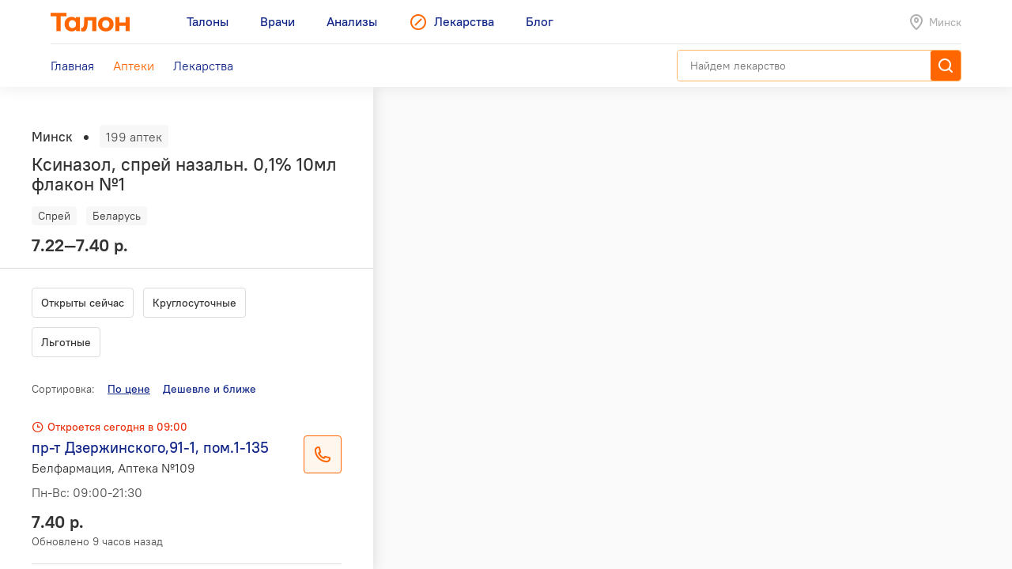

--- FILE ---
content_type: text/html; charset=utf-8
request_url: https://leki.talon.by/apteki?product=4201&view=list&page=6
body_size: 24462
content:
<!DOCTYPE html>
<html>
<head>
  <meta charset="utf-8" />
  <meta name="viewport" content="width=device-width, initial-scale=1, maximum-scale=1, user-scalable=0" />
  <link rel="shortcut icon" href="/favicon.ico" type="image/x-icon" />
  <meta name="yandex-verification" content="4488a27266b13c5e" />
<meta name="google-site-verification" content="wG9QKPdAzFVnDcglmtSQNBByvo0Mwqup8Bb_bjJn19I" />  <link rel="canonical" href="https://leki.talon.by/apteki?product=4201&amp;view=list&amp;sort_by=price">  <title>Аптеки сети «Белфармация» в Минске - Leki</title>
<meta name="description" content="Список и карта аптек сети «Белфармация» в Минске." />
<meta name="keywords" content="аптека, белфармация" />
<meta property="og:type" content="website" />
<meta property="og:url" content="https://leki.talon.by/apteki?product=4201&amp;view=list&amp;page=6" />
<meta property="og:title" content="Аптеки сети «Белфармация» в Минске - Leki" />
<meta property="og:description" content="Список и карта аптек сети «Белфармация» в Минске." />

  <link rel="stylesheet" type="text/css" href="/App/Web/Assets/css/app.css?4bcf7d9cc6c9f7dbb007c7aa438da6c1e25ad0191392613244f35de2f616c43b" />
<script nomodule type="text/javascript" src="/Kits/Assets/Webtools/js/webtools-legacy.js?cb2f551b0cc679698c3481eb7d6f394b2f64e306"></script>
<script type="text/javascript" src="/Kits/Assets/Webtools/js/webtools-es5.js?1f1e460a23a95dc75e3e902927d2a2c6cce7fb80"></script>
<script type="text/javascript" src="/App/Web/Assets/js/app.js?43838b902148ca2b0665e97bab1a7f51de30a313"></script>
  <link rel="preload" href="/App/Web/Assets/i/map-pin.png" as="image" />
<link rel="preload" href="/App/Web/Assets/i/map-pin-2x.png" as="image" />
<link rel="preload" href="/App/Web/Assets/i/map-pin-hover.png" as="image" />
<link rel="preload" href="/App/Web/Assets/i/map-pin-hover-2x.png" as="image" />
<link rel="preload" href="/App/Web/Assets/i/map-pin-active.png" as="image" />
<link rel="preload" href="/App/Web/Assets/i/map-pin-active-2x.png" as="image" />
<link rel="preload" href="/App/Web/Assets/i/map-pin-active-hover.png" as="image" />
<link rel="preload" href="/App/Web/Assets/i/map-pin-active-hover-2x.png" as="image" />
<link rel="preload" href="/App/Web/Assets/i/user-marker.png" as="image" />
  <script type="text/javascript">
    window.isApp = false;

          GeoPosition.defaultOptions.guideUrl = 'https://leki.talon.by/about#geo';
      </script>
</head>
<body class="">

<header class="site-header">
  <div class="large-display">
    <div class="site-header-large-bar">
      <div class="page-content">
        <div class="site-header-row">
          <a class="site-header-row-left site-header-logo" href="https://talon.by">
            <img src="/App/Web/Assets/i/talon-logo.png" srcset="/App/Web/Assets/i/talon-logo-2x.png 2x" width="100" height="24" alt="Талон" />
          </a>
          <nav class="site-header-row-main site-header-nav site-header-nav-primary">
            <div class="site-header-nav-items">
              <!--
             --><a href="https://talon.by" class="site-header-nav-item">
                                    <span class="site-header-nav-item-text">Талоны</span>
                </a><!--
           --><!--
             --><a href="https://doc.talon.by" class="site-header-nav-item">
                                    <span class="site-header-nav-item-text">Врачи</span>
                </a><!--
           --><!--
             --><a href="https://test.talon.by" class="site-header-nav-item">
                                    <span class="site-header-nav-item-text">Анализы</span>
                </a><!--
           --><!--
             --><a href="/" class="site-header-nav-item site-header-nav-item-selected">
                                      <span class="site-header-nav-item-icon"><span class="site-icon site-icon-pr-leki"></span></span>
                                    <span class="site-header-nav-item-text">Лекарства</span>
                </a><!--
           --><!--
             --><a href="https://blog.talon.by" class="site-header-nav-item">
                                    <span class="site-header-nav-item-text">Блог</span>
                </a><!--
           -->            </div>
          </nav>
          <div class="site-header-row-right site-header-extra">
            <div class="location-placeholder">
              <div class="location-placeholder-body">Минск</div>
            </div>
          </div>
        </div>
        <div class="site-header-row">
          <div class="site-header-row-main site-header-nav site-header-nav-secondary">
            <div class="site-header-nav-items">
              <!--
             --><a href="/" class="site-header-nav-item">
                  <span class="site-header-nav-item-text">Главная</span>
                </a><!--
           --><!--
             --><a href="/apteki" class="site-header-nav-item site-header-nav-item-selected">
                  <span class="site-header-nav-item-text">Аптеки</span>
                </a><!--
           --><!--
             --><a href="/lekarstva" class="site-header-nav-item">
                  <span class="site-header-nav-item-text">Лекарства</span>
                </a><!--
           -->            </div>
          </div>
          <div class="site-header-row-right">
                          <div class="search-container">
                <div class="search-ui"
  data-search-ui="/lekarstva/search/suggest"
  data-search-ui-text-limit="2"
  data-search-ui-lookup-url="/lekarstva/lookup">

  <form method="get" action="/lekarstva/search">

    <div class="search-ui-body">

      <div class="search-bar">
        <div class="search-bar-back-action"></div>
        <div class="search-bar-control">
          <input type="text" name="q" required minlength="2" class="search-bar-control-input" placeholder="Найдем лекарство" autocomplete="off" />
          <span class="search-bar-control-reset-action"></span>
          <span class="search-bar-control-search-action"><span class="search-bar-control-action-text">Найти</span></span>
        </div>
      </div>

      <div class="search-message"></div>

      <div class="search-suggestions">
        <div class="search-suggestions-items"></div>
      </div>

    </div>

  </form>

</div>              </div>
                      </div>
        </div>
      </div>
    </div>
  </div>

  <div class="small-display">
    <div class="site-header-bar">
      <div class="site-header-row">
        <div class="site-header-row-left">
          <div class="site-header-menu-btn" data-menu="site-header-menu-open"></div>
        </div>
        <div class="site-header-row-main" data-menu-action="close">
          <a class="site-header-row-left site-header-logo" href="https://talon.by">
            <img src="/App/Web/Assets/i/talon-logo.png" srcset="/App/Web/Assets/i/talon-logo-2x.png 2x" width="100" height="24" alt="Талон" />
          </a>
        </div>
        <div class="site-header-row-right" data-menu-action="close">
          <div class="site-header-actions">
            <div class="site-header-action site-header-search-btn">
                                            <div class="search-container">
                  <div class="search-ui"
  data-search-ui="/lekarstva/search/suggest"
  data-search-ui-text-limit="2"
  data-search-ui-lookup-url="/lekarstva/lookup">

  <form method="get" action="/lekarstva/search">

    <div class="search-ui-body">

      <div class="search-bar">
        <div class="search-bar-back-action"></div>
        <div class="search-bar-control">
          <input type="text" name="q" required minlength="2" class="search-bar-control-input" placeholder="Найдем лекарство" autocomplete="off" />
          <span class="search-bar-control-reset-action"></span>
          <span class="search-bar-control-search-action"><span class="search-bar-control-action-text">Найти</span></span>
        </div>
      </div>

      <div class="search-message"></div>

      <div class="search-suggestions">
        <div class="search-suggestions-items"></div>
      </div>

    </div>

  </form>

</div>                </div>
                          </div>
            <div class="site-header-action site-header-location-btn">
              <div class="site-icon site-icon-24 site-icon-pin"></div>
            </div>
          </div>
        </div>
      </div>
    </div>
    <div class="site-header-menu">
      <nav class="site-header-nav">
        <div class="site-header-nav-items">
          <!--
         --><div class="site-header-nav-item">
              <a href="https://talon.by" class="site-header-nav-item-body">
                                <span class="site-header-nav-item-text">Талоны</span>
              </a>
                          </div><!--
       --><!--
         --><div class="site-header-nav-item">
              <a href="https://doc.talon.by" class="site-header-nav-item-body">
                                <span class="site-header-nav-item-text">Врачи</span>
              </a>
                          </div><!--
       --><!--
         --><div class="site-header-nav-item">
              <a href="https://test.talon.by" class="site-header-nav-item-body">
                                <span class="site-header-nav-item-text">Анализы</span>
              </a>
                          </div><!--
       --><!--
         --><div class="site-header-nav-item site-header-nav-item-selected">
              <a href="/" class="site-header-nav-item-body">
                                  <span class="site-header-nav-item-icon"><span class="site-icon site-icon-pr-leki"></span></span>
                                <span class="site-header-nav-item-text">Лекарства</span>
              </a>
                              <div class="site-header-nav-item-subitems">
                  <!--
                 --><a href="/" class="site-header-nav-subitem">
                      <span class="site-header-nav-subitem-text">Главная</span>
                    </a><!--
               --><!--
                 --><a href="/apteki" class="site-header-nav-subitem site-header-nav-subitem-selected">
                      <span class="site-header-nav-subitem-text">Аптеки</span>
                    </a><!--
               --><!--
                 --><a href="/lekarstva" class="site-header-nav-subitem">
                      <span class="site-header-nav-subitem-text">Лекарства</span>
                    </a><!--
               -->                </div>
                          </div><!--
       --><!--
         --><div class="site-header-nav-item">
              <a href="https://blog.talon.by" class="site-header-nav-item-body">
                                <span class="site-header-nav-item-text">Блог</span>
              </a>
                          </div><!--
       -->        </div>
      </nav>
    </div>
  </div>
</header>

<div class="page">
	<div class="page-content">
		<div class="pharmacies-layout pharmacies-layout-mode-list"
  data-pharmacies
  data-quick-links=".pharmacy-items-body"
  data-quick-links-scroll-target=".pharmacies-panel"
  data-quick-links-replace="no"
  data-mirror-forms=".pharmacy-filterbar">
  <aside class="pharmacies-panel">
    <div class="pharmacies-list-box">
              <div class="pharmacies-product-header">
          <div class="pharmacies-totalbar">
            <div class="pharmacies-totalbar-label">Минск</div><span class="pharmacies-totalbar-sep"></span><span class="pharmacies-totalbar-count" data-pharmacies-total-count>199 аптек</span>
          </div>
          <div class="pharmacies-product-header-summary">
            <h1 class="product-title">
              Ксиназол, спрей назальн. 0,1% 10мл флакон №1            </h1>
            <div class="product-labels">
              <div class="product-labels-list">
                <!--
             --><span class="product-label product-label-type">Спрей</span><!--
             --><!--
               --><span class="product-label product-label-country">Беларусь</span><!--
             -->              </div>
            </div>
            <div class="product-price-info">
              <div class="product-price">
                7.22—7.40 р.              </div>
            </div>
          </div>
        </div>
        <div data-sticky="is-pinned" class="pinned pinned-top x-small-only">
          <div class="pinned-header">
            <div class="product-pinned-summary">
              <div class="product-pinned-summary-name">
                Ксиназол, спрей назальн. 0,1% 10мл флакон №1              </div>
              <div class="product-pinned-summary-company">
                Рубикон, Беларусь              </div>
            </div>
          </div>
        </div>
            <div class="pharmacy-filterbar pharmacy-filterbar-list">
        <form action="/apteki" method="get">
  <input type="hidden" name="product" value="4201" />
  <input type="hidden" name="view" value="list" />
  <div class="filter-items"><div data-tap-to-view="data-tap-to-view" class="filter-item"><input data-quick-link="data-quick-link" type="checkbox" id="filter-currently" name="filter[currently]" value="1" /><label for="filter-currently">
  Открыты сейчас
</label></div><div data-tap-to-view="data-tap-to-view" class="filter-item"><input data-quick-link="data-quick-link" type="checkbox" id="filter-always_on" name="filter[always_on]" value="1" /><label for="filter-always_on">
  Круглосуточные
</label></div><div data-tap-to-view="data-tap-to-view" class="filter-item"><input data-quick-link="data-quick-link" type="checkbox" id="filter-types-1" name="filter[types][1]" value="1" /><label for="filter-types-1">
  Льготные
</label></div></div>
</form>      </div>
      <div class="pharmacy-items-body">
        <div class="pharmacy-sortbar">
  <span class="pharmacy-sortbar-label">Сортировка:</span><span class="sortbar"><span class="sort-item sort-item-sorted sort-item-sorted-asc"><a href="/apteki?product=4201&amp;view=list&amp;sort_by=price" data-quick-link="data-quick-link" class="sort-link">По цене</a></span><span class="sort-item"><a href="/apteki?product=4201&amp;view=list&amp;sort_by=price-geo" data-gps-url="gps" data-quick-link="data-quick-link" class="sort-link hidden">Дешевле и ближе</a></span></span></div>
<div class="pharmacy-list">
  <div class="items">
                  <div class="item" data-pharmacies-item="82" data-pharmacies-show-on-map>
          <div class="pharmacy-summary">
            <div class="pharmacy-header">
                                          <span class="pharmacy-header-item pharmacy-schedule-today pharmacy-schedule-today-red">
                Откроется сегодня в 09:00              </span>
            </div>
            <div class="h-layout h-layout-vtop">
              <div class="h-layout-fluid">
                <div class="auto-layout-2-column">
                  <div class="auto-layout-column">
                    <div class="pharmacy-title">
                      пр-т Дзержинского,91-1, пом.1-135                    </div>
                    <div class="pharmacy-subtitle">
                      Белфармация, Аптека №109                    </div>
                  </div>
                  <div class="auto-layout-column">
                    <div class="pharmacy-schedule">
                      <p>Пн-Вс: 09:00-21:30</p>
                      <p></p>
                    </div>
                  </div>
                </div>
              </div>
              <div class="h-layout-fixed">
                                  <div class="phone-btn" data-phone-details="{&quot;name&quot;:&quot;Белфармация, Аптека №109&quot;,&quot;address&quot;:&quot;пр-т Дзержинского,91-1, пом.1-135&quot;,&quot;schedule&quot;:&quot;Пн-Вс: 09:00-21:30&quot;,&quot;phones&quot;:[{&quot;phone&quot;:&quot;+375 (17) 236-05-76&quot;,&quot;url&quot;:&quot;tel:+375172360576&quot;,&quot;note&quot;:null}]}"></div>
                              </div>
            </div>
                          <div class="pharmacy-product-info">
                <div class="pharmacy-product-price">
                  7.40 р.                </div>
                <div class="pharmacy-product-timestamp">
                                      Обновлено 9 часов назад                                  </div>
              </div>
                      </div>
        </div>
              <div class="item" data-pharmacies-item="83" data-pharmacies-show-on-map>
          <div class="pharmacy-summary">
            <div class="pharmacy-header">
                                          <span class="pharmacy-header-item pharmacy-schedule-today pharmacy-schedule-today-red">
                Откроется 2 февраля в 08:30              </span>
            </div>
            <div class="h-layout h-layout-vtop">
              <div class="h-layout-fluid">
                <div class="auto-layout-2-column">
                  <div class="auto-layout-column">
                    <div class="pharmacy-title">
                      ул.Чюрлёниса,1                    </div>
                    <div class="pharmacy-subtitle">
                      Белфармация, Аптека №109                    </div>
                  </div>
                  <div class="auto-layout-column">
                    <div class="pharmacy-schedule">
                      <p>Пн-Пт: 08:30-16:30</p>
                      <p></p>
                    </div>
                  </div>
                </div>
              </div>
              <div class="h-layout-fixed">
                                  <div class="phone-btn" data-phone-details="{&quot;name&quot;:&quot;Белфармация, Аптека №109&quot;,&quot;address&quot;:&quot;ул.Чюрлёниса,1&quot;,&quot;schedule&quot;:&quot;Пн-Пт: 08:30-16:30&quot;,&quot;phones&quot;:[{&quot;phone&quot;:&quot;+375 (17) 215-11-79&quot;,&quot;url&quot;:&quot;tel:+375172151179&quot;,&quot;note&quot;:null}]}"></div>
                              </div>
            </div>
                          <div class="pharmacy-product-info">
                <div class="pharmacy-product-price">
                  7.40 р.                </div>
                <div class="pharmacy-product-timestamp">
                                      Обновлено 9 часов назад                                  </div>
              </div>
                      </div>
        </div>
              <div class="item" data-pharmacies-item="84" data-pharmacies-show-on-map>
          <div class="pharmacy-summary">
            <div class="pharmacy-header">
                                          <span class="pharmacy-header-item pharmacy-schedule-today pharmacy-schedule-today-red">
                Откроется сегодня в 10:00              </span>
            </div>
            <div class="h-layout h-layout-vtop">
              <div class="h-layout-fluid">
                <div class="auto-layout-2-column">
                  <div class="auto-layout-column">
                    <div class="pharmacy-title">
                      ул.Слободская,131                    </div>
                    <div class="pharmacy-subtitle">
                      Белфармация, Аптека №113                    </div>
                  </div>
                  <div class="auto-layout-column">
                    <div class="pharmacy-schedule">
                      <p>Пн-Вс: 10:00-22:00</p>
                      <p></p>
                    </div>
                  </div>
                </div>
              </div>
              <div class="h-layout-fixed">
                                  <div class="phone-btn" data-phone-details="{&quot;name&quot;:&quot;Белфармация, Аптека №113&quot;,&quot;address&quot;:&quot;ул.Слободская,131&quot;,&quot;schedule&quot;:&quot;Пн-Вс: 10:00-22:00&quot;,&quot;phones&quot;:[{&quot;phone&quot;:&quot;+375 (17) 337-72-31&quot;,&quot;url&quot;:&quot;tel:+375173377231&quot;,&quot;note&quot;:null}]}"></div>
                              </div>
            </div>
                          <div class="pharmacy-product-info">
                <div class="pharmacy-product-price">
                  7.40 р.                </div>
                <div class="pharmacy-product-timestamp">
                                      Обновлено 9 часов назад                                  </div>
              </div>
                      </div>
        </div>
              <div class="item" data-pharmacies-item="85" data-pharmacies-show-on-map>
          <div class="pharmacy-summary">
            <div class="pharmacy-header">
                                          <span class="pharmacy-header-item pharmacy-schedule-today pharmacy-schedule-today-red">
                Откроется 2 февраля в 08:00              </span>
            </div>
            <div class="h-layout h-layout-vtop">
              <div class="h-layout-fluid">
                <div class="auto-layout-2-column">
                  <div class="auto-layout-column">
                    <div class="pharmacy-title">
                      ул.Воронянского,50/1, 1 этаж, пом.15 (УЗ 38-я городская п-ка)                    </div>
                    <div class="pharmacy-subtitle">
                      Белфармация, Аптека №8                    </div>
                  </div>
                  <div class="auto-layout-column">
                    <div class="pharmacy-schedule">
                      <p>Пн-Пт: 08:00-19:00</p>
                      <p></p>
                    </div>
                  </div>
                </div>
              </div>
              <div class="h-layout-fixed">
                                  <div class="phone-btn" data-phone-details="{&quot;name&quot;:&quot;Белфармация, Аптека №8&quot;,&quot;address&quot;:&quot;ул.Воронянского,50\/1, 1 этаж, пом.15 (УЗ 38-я городская п-ка)&quot;,&quot;schedule&quot;:&quot;Пн-Пт: 08:00-19:00&quot;,&quot;phones&quot;:[{&quot;phone&quot;:&quot;+375 (17) 231-61-49&quot;,&quot;url&quot;:&quot;tel:+375172316149&quot;,&quot;note&quot;:null}]}"></div>
                              </div>
            </div>
                          <div class="pharmacy-product-info">
                <div class="pharmacy-product-price">
                  7.40 р.                </div>
                <div class="pharmacy-product-timestamp">
                                      Обновлено 9 часов назад                                  </div>
              </div>
                      </div>
        </div>
              <div class="item" data-pharmacies-item="86" data-pharmacies-show-on-map>
          <div class="pharmacy-summary">
            <div class="pharmacy-header">
                                          <span class="pharmacy-header-item pharmacy-schedule-today pharmacy-schedule-today-red">
                Откроется сегодня в 09:00              </span>
            </div>
            <div class="h-layout h-layout-vtop">
              <div class="h-layout-fluid">
                <div class="auto-layout-2-column">
                  <div class="auto-layout-column">
                    <div class="pharmacy-title">
                      ул.Чкалова,17-34                    </div>
                    <div class="pharmacy-subtitle">
                      Белфармация, Аптека №8                    </div>
                  </div>
                  <div class="auto-layout-column">
                    <div class="pharmacy-schedule">
                      <p>Пн-Пт: 08:00-21:00; Сб: 09:00-18:00; Вс: 10:00-18:00</p>
                      <p></p>
                    </div>
                  </div>
                </div>
              </div>
              <div class="h-layout-fixed">
                                  <div class="phone-btn" data-phone-details="{&quot;name&quot;:&quot;Белфармация, Аптека №8&quot;,&quot;address&quot;:&quot;ул.Чкалова,17-34&quot;,&quot;schedule&quot;:&quot;Пн-Пт: 08:00-21:00; Сб: 09:00-18:00; Вс: 10:00-18:00&quot;,&quot;phones&quot;:[{&quot;phone&quot;:&quot;+375 (17) 354-41-52&quot;,&quot;url&quot;:&quot;tel:+375173544152&quot;,&quot;note&quot;:null},{&quot;phone&quot;:&quot;+375 (17) 353-41-59&quot;,&quot;url&quot;:&quot;tel:+375173534159&quot;,&quot;note&quot;:null}]}"></div>
                              </div>
            </div>
                          <div class="pharmacy-product-info">
                <div class="pharmacy-product-price">
                  7.40 р.                </div>
                <div class="pharmacy-product-timestamp">
                                      Обновлено 9 часов назад                                  </div>
              </div>
                      </div>
        </div>
              <div class="item" data-pharmacies-item="87" data-pharmacies-show-on-map>
          <div class="pharmacy-summary">
            <div class="pharmacy-header">
                                          <span class="pharmacy-header-item pharmacy-schedule-today pharmacy-schedule-today-red">
                Откроется сегодня в 09:00              </span>
            </div>
            <div class="h-layout h-layout-vtop">
              <div class="h-layout-fluid">
                <div class="auto-layout-2-column">
                  <div class="auto-layout-column">
                    <div class="pharmacy-title">
                      ул.Воронянского,д.50/1 (пом.1-20-1-21,1-31-1-32) (УЗ 38-я городская п-ка, отдельный вход справа)                    </div>
                    <div class="pharmacy-subtitle">
                      Белфармация, Аптека №8                    </div>
                  </div>
                  <div class="auto-layout-column">
                    <div class="pharmacy-schedule">
                      <p>Пн-Пт: 08:00-21:00; Сб: 09:00-17:00; Вс: 10:00-18:00</p>
                      <p></p>
                    </div>
                  </div>
                </div>
              </div>
              <div class="h-layout-fixed">
                                  <div class="phone-btn" data-phone-details="{&quot;name&quot;:&quot;Белфармация, Аптека №8&quot;,&quot;address&quot;:&quot;ул.Воронянского,д.50\/1 (пом.1-20-1-21,1-31-1-32) (УЗ 38-я городская п-ка, отдельный вход справа)&quot;,&quot;schedule&quot;:&quot;Пн-Пт: 08:00-21:00; Сб: 09:00-17:00; Вс: 10:00-18:00&quot;,&quot;phones&quot;:[{&quot;phone&quot;:&quot;+375 (17) 231-61-29&quot;,&quot;url&quot;:&quot;tel:+375172316129&quot;,&quot;note&quot;:null}]}"></div>
                              </div>
            </div>
                          <div class="pharmacy-product-info">
                <div class="pharmacy-product-price">
                  7.40 р.                </div>
                <div class="pharmacy-product-timestamp">
                                      Обновлено 9 часов назад                                  </div>
              </div>
                      </div>
        </div>
              <div class="item" data-pharmacies-item="88" data-pharmacies-show-on-map>
          <div class="pharmacy-summary">
            <div class="pharmacy-header">
                                          <span class="pharmacy-header-item pharmacy-schedule-today pharmacy-schedule-today-red">
                Откроется сегодня в 09:00              </span>
            </div>
            <div class="h-layout h-layout-vtop">
              <div class="h-layout-fluid">
                <div class="auto-layout-2-column">
                  <div class="auto-layout-column">
                    <div class="pharmacy-title">
                      ул.Лейтенанта Кижеватова,58/3 (Гор.клин.б-ца скорой мед.помощи)                    </div>
                    <div class="pharmacy-subtitle">
                      Белфармация, Аптека №13                    </div>
                  </div>
                  <div class="auto-layout-column">
                    <div class="pharmacy-schedule">
                      <p>Пн-Пт: 08:00-19:30; Сб-Вс: 09:00-19:00</p>
                      <p></p>
                    </div>
                  </div>
                </div>
              </div>
              <div class="h-layout-fixed">
                                  <div class="phone-btn" data-phone-details="{&quot;name&quot;:&quot;Белфармация, Аптека №13&quot;,&quot;address&quot;:&quot;ул.Лейтенанта Кижеватова,58\/3 (Гор.клин.б-ца скорой мед.помощи)&quot;,&quot;schedule&quot;:&quot;Пн-Пт: 08:00-19:30; Сб-Вс: 09:00-19:00&quot;,&quot;phones&quot;:[{&quot;phone&quot;:&quot;+375 (17) 348-74-53&quot;,&quot;url&quot;:&quot;tel:+375173487453&quot;,&quot;note&quot;:null}]}"></div>
                              </div>
            </div>
                          <div class="pharmacy-product-info">
                <div class="pharmacy-product-price">
                  7.40 р.                </div>
                <div class="pharmacy-product-timestamp">
                                      Обновлено 9 часов назад                                  </div>
              </div>
                      </div>
        </div>
              <div class="item" data-pharmacies-item="89" data-pharmacies-show-on-map>
          <div class="pharmacy-summary">
            <div class="pharmacy-header">
                                          <span class="pharmacy-header-item pharmacy-schedule-today pharmacy-schedule-today-red">
                Откроется сегодня в 07:00              </span>
            </div>
            <div class="h-layout h-layout-vtop">
              <div class="h-layout-fluid">
                <div class="auto-layout-2-column">
                  <div class="auto-layout-column">
                    <div class="pharmacy-title">
                      площадь Привокзальная,5                    </div>
                    <div class="pharmacy-subtitle">
                      Белфармация, Аптека №13                    </div>
                  </div>
                  <div class="auto-layout-column">
                    <div class="pharmacy-schedule">
                      <p>Пн-Вс: 07:00-21:00</p>
                      <p></p>
                    </div>
                  </div>
                </div>
              </div>
              <div class="h-layout-fixed">
                                  <div class="phone-btn" data-phone-details="{&quot;name&quot;:&quot;Белфармация, Аптека №13&quot;,&quot;address&quot;:&quot;площадь Привокзальная,5&quot;,&quot;schedule&quot;:&quot;Пн-Вс: 07:00-21:00&quot;,&quot;phones&quot;:[{&quot;phone&quot;:&quot;+375 (17) 225-52-01&quot;,&quot;url&quot;:&quot;tel:+375172255201&quot;,&quot;note&quot;:null}]}"></div>
                              </div>
            </div>
                          <div class="pharmacy-product-info">
                <div class="pharmacy-product-price">
                  7.40 р.                </div>
                <div class="pharmacy-product-timestamp">
                                      Обновлено 9 часов назад                                  </div>
              </div>
                      </div>
        </div>
              <div class="item" data-pharmacies-item="90" data-pharmacies-show-on-map>
          <div class="pharmacy-summary">
            <div class="pharmacy-header">
                                          <span class="pharmacy-header-item pharmacy-schedule-today pharmacy-schedule-today-green">
                Круглосуточно              </span>
            </div>
            <div class="h-layout h-layout-vtop">
              <div class="h-layout-fluid">
                <div class="auto-layout-2-column">
                  <div class="auto-layout-column">
                    <div class="pharmacy-title">
                      ул.Кирова,2-147                    </div>
                    <div class="pharmacy-subtitle">
                      Белфармация, Аптека №19                    </div>
                  </div>
                  <div class="auto-layout-column">
                    <div class="pharmacy-schedule">
                      <p>Круглосуточно</p>
                      <p></p>
                    </div>
                  </div>
                </div>
              </div>
              <div class="h-layout-fixed">
                                  <div class="phone-btn" data-phone-details="{&quot;name&quot;:&quot;Белфармация, Аптека №19&quot;,&quot;address&quot;:&quot;ул.Кирова,2-147&quot;,&quot;schedule&quot;:&quot;Круглосуточно&quot;,&quot;phones&quot;:[{&quot;phone&quot;:&quot;+375 (17) 225-61-80&quot;,&quot;url&quot;:&quot;tel:+375172256180&quot;,&quot;note&quot;:null},{&quot;phone&quot;:&quot;+375 (17) 364-11-81&quot;,&quot;url&quot;:&quot;tel:+375173641181&quot;,&quot;note&quot;:null},{&quot;phone&quot;:&quot;+375 (17) 323-05-86&quot;,&quot;url&quot;:&quot;tel:+375173230586&quot;,&quot;note&quot;:null}]}"></div>
                              </div>
            </div>
                          <div class="pharmacy-product-info">
                <div class="pharmacy-product-price">
                  7.40 р.                </div>
                <div class="pharmacy-product-timestamp">
                                      Обновлено 9 часов назад                                  </div>
              </div>
                      </div>
        </div>
              <div class="item" data-pharmacies-item="92" data-pharmacies-show-on-map>
          <div class="pharmacy-summary">
            <div class="pharmacy-header">
                                          <span class="pharmacy-header-item pharmacy-schedule-today pharmacy-schedule-today-red">
                Откроется сегодня в 09:00              </span>
            </div>
            <div class="h-layout h-layout-vtop">
              <div class="h-layout-fluid">
                <div class="auto-layout-2-column">
                  <div class="auto-layout-column">
                    <div class="pharmacy-title">
                      ул.Корженевского,25-1                    </div>
                    <div class="pharmacy-subtitle">
                      Белфармация, Аптека №58                    </div>
                  </div>
                  <div class="auto-layout-column">
                    <div class="pharmacy-schedule">
                      <p>Пн-Пт: 08:00-22:30; Сб: 09:00-22:00; Вс: 10:00-22:00</p>
                      <p></p>
                    </div>
                  </div>
                </div>
              </div>
              <div class="h-layout-fixed">
                                  <div class="phone-btn" data-phone-details="{&quot;name&quot;:&quot;Белфармация, Аптека №58&quot;,&quot;address&quot;:&quot;ул.Корженевского,25-1&quot;,&quot;schedule&quot;:&quot;Пн-Пт: 08:00-22:30; Сб: 09:00-22:00; Вс: 10:00-22:00&quot;,&quot;phones&quot;:[{&quot;phone&quot;:&quot;+375 (17) 377-27-21&quot;,&quot;url&quot;:&quot;tel:+375173772721&quot;,&quot;note&quot;:null},{&quot;phone&quot;:&quot;+375 (17) 242-47-12&quot;,&quot;url&quot;:&quot;tel:+375172424712&quot;,&quot;note&quot;:null}]}"></div>
                              </div>
            </div>
                          <div class="pharmacy-product-info">
                <div class="pharmacy-product-price">
                  7.40 р.                </div>
                <div class="pharmacy-product-timestamp">
                                      Обновлено 9 часов назад                                  </div>
              </div>
                      </div>
        </div>
              <div class="item" data-pharmacies-item="93" data-pharmacies-show-on-map>
          <div class="pharmacy-summary">
            <div class="pharmacy-header">
                                          <span class="pharmacy-header-item pharmacy-schedule-today pharmacy-schedule-today-red">
                Откроется 2 февраля в 08:00              </span>
            </div>
            <div class="h-layout h-layout-vtop">
              <div class="h-layout-fluid">
                <div class="auto-layout-2-column">
                  <div class="auto-layout-column">
                    <div class="pharmacy-title">
                      ул.Казинца,94 (УЗ 29-я городская п-ка)                    </div>
                    <div class="pharmacy-subtitle">
                      Белфармация, Аптека №58                    </div>
                  </div>
                  <div class="auto-layout-column">
                    <div class="pharmacy-schedule">
                      <p>Пн-Пт: 08:00-20:00</p>
                      <p></p>
                    </div>
                  </div>
                </div>
              </div>
              <div class="h-layout-fixed">
                                  <div class="phone-btn" data-phone-details="{&quot;name&quot;:&quot;Белфармация, Аптека №58&quot;,&quot;address&quot;:&quot;ул.Казинца,94 (УЗ 29-я городская п-ка)&quot;,&quot;schedule&quot;:&quot;Пн-Пт: 08:00-20:00&quot;,&quot;phones&quot;:[{&quot;phone&quot;:&quot;+375 (17) 324-45-09&quot;,&quot;url&quot;:&quot;tel:+375173244509&quot;,&quot;note&quot;:null}]}"></div>
                              </div>
            </div>
                          <div class="pharmacy-product-info">
                <div class="pharmacy-product-price">
                  7.40 р.                </div>
                <div class="pharmacy-product-timestamp">
                                      Обновлено 9 часов назад                                  </div>
              </div>
                      </div>
        </div>
              <div class="item" data-pharmacies-item="94" data-pharmacies-show-on-map>
          <div class="pharmacy-summary">
            <div class="pharmacy-header">
                                          <span class="pharmacy-header-item pharmacy-schedule-today pharmacy-schedule-today-red">
                Откроется сегодня в 09:00              </span>
            </div>
            <div class="h-layout h-layout-vtop">
              <div class="h-layout-fluid">
                <div class="auto-layout-2-column">
                  <div class="auto-layout-column">
                    <div class="pharmacy-title">
                      ул.Казинца,120-426                    </div>
                    <div class="pharmacy-subtitle">
                      Белфармация, Аптека №74                    </div>
                  </div>
                  <div class="auto-layout-column">
                    <div class="pharmacy-schedule">
                      <p>Пн-Пт: 08:00-21:00; Сб-Вс: 09:00-18:00</p>
                      <p></p>
                    </div>
                  </div>
                </div>
              </div>
              <div class="h-layout-fixed">
                                  <div class="phone-btn" data-phone-details="{&quot;name&quot;:&quot;Белфармация, Аптека №74&quot;,&quot;address&quot;:&quot;ул.Казинца,120-426&quot;,&quot;schedule&quot;:&quot;Пн-Пт: 08:00-21:00; Сб-Вс: 09:00-18:00&quot;,&quot;phones&quot;:[{&quot;phone&quot;:&quot;+375 (17) 338-47-60&quot;,&quot;url&quot;:&quot;tel:+375173384760&quot;,&quot;note&quot;:null},{&quot;phone&quot;:&quot;+375 (17) 263-14-32&quot;,&quot;url&quot;:&quot;tel:+375172631432&quot;,&quot;note&quot;:null}]}"></div>
                              </div>
            </div>
                          <div class="pharmacy-product-info">
                <div class="pharmacy-product-price">
                  7.40 р.                </div>
                <div class="pharmacy-product-timestamp">
                                      Обновлено 9 часов назад                                  </div>
              </div>
                      </div>
        </div>
              <div class="item" data-pharmacies-item="95" data-pharmacies-show-on-map>
          <div class="pharmacy-summary">
            <div class="pharmacy-header">
                                          <span class="pharmacy-header-item pharmacy-schedule-today pharmacy-schedule-today-red">
                Откроется сегодня в 09:00              </span>
            </div>
            <div class="h-layout h-layout-vtop">
              <div class="h-layout-fluid">
                <div class="auto-layout-2-column">
                  <div class="auto-layout-column">
                    <div class="pharmacy-title">
                      ул.Брестская,д.56/1                    </div>
                    <div class="pharmacy-subtitle">
                      Белфармация, Аптека №74                    </div>
                  </div>
                  <div class="auto-layout-column">
                    <div class="pharmacy-schedule">
                      <p>Пн-Пт: 08:00-20:00; Сб-Вс: 09:00-17:00</p>
                      <p></p>
                    </div>
                  </div>
                </div>
              </div>
              <div class="h-layout-fixed">
                                  <div class="phone-btn" data-phone-details="{&quot;name&quot;:&quot;Белфармация, Аптека №74&quot;,&quot;address&quot;:&quot;ул.Брестская,д.56\/1&quot;,&quot;schedule&quot;:&quot;Пн-Пт: 08:00-20:00; Сб-Вс: 09:00-17:00&quot;,&quot;phones&quot;:[{&quot;phone&quot;:&quot;+375 (17) 352-54-62&quot;,&quot;url&quot;:&quot;tel:+375173525462&quot;,&quot;note&quot;:null}]}"></div>
                              </div>
            </div>
                          <div class="pharmacy-product-info">
                <div class="pharmacy-product-price">
                  7.40 р.                </div>
                <div class="pharmacy-product-timestamp">
                                      Обновлено 9 часов назад                                  </div>
              </div>
                      </div>
        </div>
              <div class="item" data-pharmacies-item="96" data-pharmacies-show-on-map>
          <div class="pharmacy-summary">
            <div class="pharmacy-header">
                                          <span class="pharmacy-header-item pharmacy-schedule-today pharmacy-schedule-today-red">
                Откроется сегодня в 09:00              </span>
            </div>
            <div class="h-layout h-layout-vtop">
              <div class="h-layout-fluid">
                <div class="auto-layout-2-column">
                  <div class="auto-layout-column">
                    <div class="pharmacy-title">
                      ул.Воронянского,11/5-1н                    </div>
                    <div class="pharmacy-subtitle">
                      Белфармация, Аптека №74                    </div>
                  </div>
                  <div class="auto-layout-column">
                    <div class="pharmacy-schedule">
                      <p>Пн-Пт: 08:00-20:30; Сб: 09:00-17:00</p>
                      <p></p>
                    </div>
                  </div>
                </div>
              </div>
              <div class="h-layout-fixed">
                                  <div class="phone-btn" data-phone-details="{&quot;name&quot;:&quot;Белфармация, Аптека №74&quot;,&quot;address&quot;:&quot;ул.Воронянского,11\/5-1н&quot;,&quot;schedule&quot;:&quot;Пн-Пт: 08:00-20:30; Сб: 09:00-17:00&quot;,&quot;phones&quot;:[{&quot;phone&quot;:&quot;+375 (17) 377-50-41&quot;,&quot;url&quot;:&quot;tel:+375173775041&quot;,&quot;note&quot;:null},{&quot;phone&quot;:&quot;+375 (17) 377-55-93&quot;,&quot;url&quot;:&quot;tel:+375173775593&quot;,&quot;note&quot;:null}]}"></div>
                              </div>
            </div>
                          <div class="pharmacy-product-info">
                <div class="pharmacy-product-price">
                  7.40 р.                </div>
                <div class="pharmacy-product-timestamp">
                                      Обновлено 9 часов назад                                  </div>
              </div>
                      </div>
        </div>
              <div class="item" data-pharmacies-item="97" data-pharmacies-show-on-map>
          <div class="pharmacy-summary">
            <div class="pharmacy-header">
                                          <span class="pharmacy-header-item pharmacy-schedule-today pharmacy-schedule-today-red">
                Откроется сегодня в 09:00              </span>
            </div>
            <div class="h-layout h-layout-vtop">
              <div class="h-layout-fluid">
                <div class="auto-layout-2-column">
                  <div class="auto-layout-column">
                    <div class="pharmacy-title">
                      ул.Казинца,120-443                    </div>
                    <div class="pharmacy-subtitle">
                      Белфармация, Аптека №74                    </div>
                  </div>
                  <div class="auto-layout-column">
                    <div class="pharmacy-schedule">
                      <p>Пн-Пт: 08:00-21:00; Сб-Вс: 09:00-20:00</p>
                      <p>Сандень: последняя суббота месяца</p>
                    </div>
                  </div>
                </div>
              </div>
              <div class="h-layout-fixed">
                                  <div class="phone-btn" data-phone-details="{&quot;name&quot;:&quot;Белфармация, Аптека №74&quot;,&quot;address&quot;:&quot;ул.Казинца,120-443&quot;,&quot;schedule&quot;:&quot;Пн-Пт: 08:00-21:00; Сб-Вс: 09:00-20:00&quot;,&quot;phones&quot;:[{&quot;phone&quot;:&quot;+375 (17) 271-58-67&quot;,&quot;url&quot;:&quot;tel:+375172715867&quot;,&quot;note&quot;:null}]}"></div>
                              </div>
            </div>
                          <div class="pharmacy-product-info">
                <div class="pharmacy-product-price">
                  7.40 р.                </div>
                <div class="pharmacy-product-timestamp">
                                      Обновлено 9 часов назад                                  </div>
              </div>
                      </div>
        </div>
            </div>
    <div class="pagination">
    <div class="pagination-items">

            <!--
     --><a data-quick-link data-quick-link-scroll-to-top="yes" href="/apteki?product=4201&amp;view=list&amp;page=5" class="pagination-prev"><span class="icon site-icon site-icon-chevron-left"></span></a><!--
   --><!--
            --><span class="pagination-pages"><!--
      --><!--
        --><a data-quick-link data-quick-link-scroll-to-top="yes" href="/apteki?product=4201&amp;view=list&amp;page=5" class="pagination-page"><span class="text">5</span></a><!--
      --><!--
      --><!--
      --><!--
        --><a data-quick-link data-quick-link-scroll-to-top="yes" href="/apteki?product=4201&amp;view=list&amp;page=6" class="pagination-page pagination-page-selected"><span class="text">6</span></a><!--
      --><!--
      --><!--
      --><!--
        --><a data-quick-link data-quick-link-scroll-to-top="yes" href="/apteki?product=4201&amp;view=list&amp;page=7" class="pagination-page"><span class="text">7</span></a><!--
      --><!--
      --><!--
      --><!--
        --><a data-quick-link data-quick-link-scroll-to-top="yes" href="/apteki?product=4201&amp;view=list&amp;page=8" class="pagination-page"><span class="text">8</span></a><!--
      --><!--
      --></span><!--
          --><!--
      --><a data-quick-link data-quick-link-scroll-to-top="yes" href="/apteki?product=4201&amp;view=list&amp;page=7" class="pagination-next"><span class="icon site-icon site-icon-chevron-right"></span></a><!--
    -->
    </div>
  </div>
</div>
<script async type="text/javascript">
  document.onReady(function() {
    var map = document.querySelector('.map');
    if (map && map.widget) {
      
              map.widget.setPoints([
    {
        "id": "104",
        "lat": 53.8479,
        "lng": 27.5491,
        "name": "Белфармация, Аптека №100",
        "address": "ул. Серова,15 (УЗ 35-я городская клиническая п-ка)",
        "schedule": "Пн-Пт: 08:00-20:00",
        "sanday": null,
        "todaySchedule": {
            "text": "Откроется 2 февраля в 08:00",
            "class": "red"
        },
        "isOpen": "false",
        "phones": "{\"name\":\"Белфармация, Аптека №100\",\"address\":\"ул. Серова,15 (УЗ 35-я городская клиническая п-ка)\",\"schedule\":\"Пн-Пт: 08:00-20:00\",\"phones\":[{\"phone\":\"+375 (17) 271-92-51\",\"url\":\"tel:+375172719251\",\"note\":null}]}",
        "types": [
            "Льготная"
        ],
        "extra": {
            "distance": null,
            "drug": {
                "name": "Ксиназол, спрей назальн. 0,1% 10мл флакон №1",
                "company": "Рубикон, Беларусь",
                "price": "7.22 р.",
                "priceValue": "7.22",
                "priceOutdated": false,
                "updatedMessage": "Обновлено 9 часов назад"
            }
        }
    },
    {
        "id": "1",
        "lat": 53.8409,
        "lng": 27.6316,
        "name": "Белфармация, Аптека №3",
        "address": "ул.Ташкентская,16\/1-3Н",
        "schedule": "Круглосуточно",
        "sanday": null,
        "todaySchedule": {
            "text": "Круглосуточно",
            "class": "green"
        },
        "isOpen": "true",
        "phones": "{\"name\":\"Белфармация, Аптека №3\",\"address\":\"ул.Ташкентская,16\\\/1-3Н\",\"schedule\":\"Круглосуточно\",\"phones\":[{\"phone\":\"+375 (17) 373-69-93\",\"url\":\"tel:+375173736993\",\"note\":null}]}",
        "types": [
            "Круглосуточная",
            "Льготная"
        ],
        "extra": {
            "distance": null,
            "drug": {
                "name": "Ксиназол, спрей назальн. 0,1% 10мл флакон №1",
                "company": "Рубикон, Беларусь",
                "price": "7.40 р.",
                "priceValue": "7.4",
                "priceOutdated": false,
                "updatedMessage": "Обновлено 9 часов назад"
            }
        }
    },
    {
        "id": "2",
        "lat": 53.8388,
        "lng": 27.6471,
        "name": "Белфармация, Аптека №3",
        "address": "ул.Голодеда,7\/2",
        "schedule": "Пн-Пт: 09:00-21:00; Сб: 10:00-19:00; Вс: 10:00-18:00",
        "sanday": "Сандень: 4-я пятница месяца",
        "todaySchedule": {
            "text": "Откроется сегодня в 10:00",
            "class": "red"
        },
        "isOpen": "false",
        "phones": "{\"name\":\"Белфармация, Аптека №3\",\"address\":\"ул.Голодеда,7\\\/2\",\"schedule\":\"Пн-Пт: 09:00-21:00; Сб: 10:00-19:00; Вс: 10:00-18:00\",\"phones\":[{\"phone\":\"+375 (17) 252-78-70\",\"url\":\"tel:+375172527870\",\"note\":null}]}",
        "types": [
            "Льготная"
        ],
        "extra": {
            "distance": null,
            "drug": {
                "name": "Ксиназол, спрей назальн. 0,1% 10мл флакон №1",
                "company": "Рубикон, Беларусь",
                "price": "7.40 р.",
                "priceValue": "7.4",
                "priceOutdated": false,
                "updatedMessage": "Обновлено 9 часов назад"
            }
        }
    },
    {
        "id": "3",
        "lat": 53.8732,
        "lng": 27.6345,
        "name": "Белфармация, Аптека №7",
        "address": "пр-т Партизанский,62,пом.1Н",
        "schedule": "Круглосуточно",
        "sanday": null,
        "todaySchedule": {
            "text": "Круглосуточно",
            "class": "green"
        },
        "isOpen": "true",
        "phones": "{\"name\":\"Белфармация, Аптека №7\",\"address\":\"пр-т Партизанский,62,пом.1Н\",\"schedule\":\"Круглосуточно\",\"phones\":[{\"phone\":\"+375 (17) 258-01-03\",\"url\":\"tel:+375172580103\",\"note\":null},{\"phone\":\"+375 (17) 337-21-10\",\"url\":\"tel:+375173372110\",\"note\":null},{\"phone\":\"+375 (17) 258-30-06\",\"url\":\"tel:+375172583006\",\"note\":null}]}",
        "types": [
            "Круглосуточная",
            "Льготная"
        ],
        "extra": {
            "distance": null,
            "drug": {
                "name": "Ксиназол, спрей назальн. 0,1% 10мл флакон №1",
                "company": "Рубикон, Беларусь",
                "price": "7.40 р.",
                "priceValue": "7.4",
                "priceOutdated": false,
                "updatedMessage": "Обновлено 9 часов назад"
            }
        }
    },
    {
        "id": "4",
        "lat": 53.8257,
        "lng": 27.7663,
        "name": "Белфармация, Аптека №7",
        "address": "ул.Академика Красина,27-1 (гастроном №27 )",
        "schedule": "Пн-Сб: 09:00-20:00",
        "sanday": null,
        "todaySchedule": {
            "text": "Откроется сегодня в 09:00",
            "class": "red"
        },
        "isOpen": "false",
        "phones": "{\"name\":\"Белфармация, Аптека №7\",\"address\":\"ул.Академика Красина,27-1 (гастроном №27 )\",\"schedule\":\"Пн-Сб: 09:00-20:00\",\"phones\":[{\"phone\":\"+375 (17) 272-16-59\",\"url\":\"tel:+375172721659\",\"note\":null}]}",
        "types": [
            "Льготная"
        ],
        "extra": {
            "distance": null,
            "drug": {
                "name": "Ксиназол, спрей назальн. 0,1% 10мл флакон №1",
                "company": "Рубикон, Беларусь",
                "price": "7.40 р.",
                "priceValue": "7.4",
                "priceOutdated": false,
                "updatedMessage": "Обновлено 9 часов назад"
            }
        }
    },
    {
        "id": "5",
        "lat": 53.8764,
        "lng": 27.6387,
        "name": "Белфармация, Аптека №7",
        "address": "ул.Бехтерева,5",
        "schedule": "Пн-Пт: 08:00-20:00",
        "sanday": null,
        "todaySchedule": {
            "text": "Откроется 2 февраля в 08:00",
            "class": "red"
        },
        "isOpen": "false",
        "phones": "{\"name\":\"Белфармация, Аптека №7\",\"address\":\"ул.Бехтерева,5\",\"schedule\":\"Пн-Пт: 08:00-20:00\",\"phones\":[{\"phone\":\"+375 (17) 310-26-28\",\"url\":\"tel:+375173102628\",\"note\":null}]}",
        "types": [
            "Льготная"
        ],
        "extra": {
            "distance": null,
            "drug": {
                "name": "Ксиназол, спрей назальн. 0,1% 10мл флакон №1",
                "company": "Рубикон, Беларусь",
                "price": "7.40 р.",
                "priceValue": "7.4",
                "priceOutdated": false,
                "updatedMessage": "Обновлено 9 часов назад"
            }
        }
    },
    {
        "id": "6",
        "lat": 53.8765,
        "lng": 27.6303,
        "name": "Белфармация, Аптека №7",
        "address": "ул.Жилуновича,4 (универмаг \"Беларусь\" 4 этаж)",
        "schedule": "Пн-Сб: 09:00-20:45; Вс: 10:00-18:00",
        "sanday": null,
        "todaySchedule": {
            "text": "Откроется сегодня в 09:00",
            "class": "red"
        },
        "isOpen": "false",
        "phones": "{\"name\":\"Белфармация, Аптека №7\",\"address\":\"ул.Жилуновича,4 (универмаг \\\"Беларусь\\\" 4 этаж)\",\"schedule\":\"Пн-Сб: 09:00-20:45; Вс: 10:00-18:00\",\"phones\":[{\"phone\":\"+375 (17) 235-06-34\",\"url\":\"tel:+375172350634\",\"note\":null}]}",
        "types": [
            "Льготная"
        ],
        "extra": {
            "distance": null,
            "drug": {
                "name": "Ксиназол, спрей назальн. 0,1% 10мл флакон №1",
                "company": "Рубикон, Беларусь",
                "price": "7.40 р.",
                "priceValue": "7.4",
                "priceOutdated": false,
                "updatedMessage": "Обновлено 9 часов назад"
            }
        }
    },
    {
        "id": "7",
        "lat": 53.8495,
        "lng": 27.6986,
        "name": "Белфармация, Аптека №7",
        "address": "пр-т Партизанский,182, пом.1",
        "schedule": "Пн-Вс: 09:00-22:00",
        "sanday": null,
        "todaySchedule": {
            "text": "Откроется сегодня в 09:00",
            "class": "red"
        },
        "isOpen": "false",
        "phones": "{\"name\":\"Белфармация, Аптека №7\",\"address\":\"пр-т Партизанский,182, пом.1\",\"schedule\":\"Пн-Вс: 09:00-22:00\",\"phones\":[{\"phone\":\"+375 (17) 253-17-70\",\"url\":\"tel:+375172531770\",\"note\":null}]}",
        "types": [
            "Льготная"
        ],
        "extra": {
            "distance": null,
            "drug": {
                "name": "Ксиназол, спрей назальн. 0,1% 10мл флакон №1",
                "company": "Рубикон, Беларусь",
                "price": "7.40 р.",
                "priceValue": "7.4",
                "priceOutdated": false,
                "updatedMessage": "Обновлено 9 часов назад"
            }
        }
    },
    {
        "id": "8",
        "lat": 53.8691,
        "lng": 27.651,
        "name": "Белфармация, Аптека №16",
        "address": "пр-т Партизанский,109, пом.2Н",
        "schedule": "Пн-Пт: 08:00-21:00; Сб: 09:00-18:30",
        "sanday": null,
        "todaySchedule": {
            "text": "Откроется сегодня в 09:00",
            "class": "red"
        },
        "isOpen": "false",
        "phones": "{\"name\":\"Белфармация, Аптека №16\",\"address\":\"пр-т Партизанский,109, пом.2Н\",\"schedule\":\"Пн-Пт: 08:00-21:00; Сб: 09:00-18:30\",\"phones\":[{\"phone\":\"+375 (17) 251-29-13\",\"url\":\"tel:+375172512913\",\"note\":null},{\"phone\":\"+375 (17) 263-31-44\",\"url\":\"tel:+375172633144\",\"note\":null}]}",
        "types": [
            "Льготная"
        ],
        "extra": {
            "distance": null,
            "drug": {
                "name": "Ксиназол, спрей назальн. 0,1% 10мл флакон №1",
                "company": "Рубикон, Беларусь",
                "price": "7.40 р.",
                "priceValue": "7.4",
                "priceOutdated": false,
                "updatedMessage": "Обновлено 9 часов назад"
            }
        }
    },
    {
        "id": "9",
        "lat": 53.8385,
        "lng": 27.655,
        "name": "Белфармация, Аптека №16",
        "address": "ул.Уборевича,73 (10-я гор. клиническая больница)",
        "schedule": "Сб: 09:00-17:00",
        "sanday": "Сандень: 3-й вторник месяца",
        "todaySchedule": {
            "text": "Откроется сегодня в 09:00",
            "class": "red"
        },
        "isOpen": "false",
        "phones": "{\"name\":\"Белфармация, Аптека №16\",\"address\":\"ул.Уборевича,73 (10-я гор. клиническая больница)\",\"schedule\":\"Сб: 09:00-17:00\",\"phones\":[{\"phone\":\"+375 (17) 337-34-20\",\"url\":\"tel:+375173373420\",\"note\":null}]}",
        "types": [
            "Льготная"
        ],
        "extra": {
            "distance": null,
            "drug": {
                "name": "Ксиназол, спрей назальн. 0,1% 10мл флакон №1",
                "company": "Рубикон, Беларусь",
                "price": "7.40 р.",
                "priceValue": "7.4",
                "priceOutdated": false,
                "updatedMessage": "Обновлено 9 часов назад"
            }
        }
    },
    {
        "id": "10",
        "lat": 53.8762,
        "lng": 27.6196,
        "name": "Белфармация, Аптека №16",
        "address": "пр-т Партизанский,36,пом.1Н",
        "schedule": "Пн-Пт: 08:30-20:00; Сб: 10:00-18:00",
        "sanday": null,
        "todaySchedule": {
            "text": "Откроется сегодня в 10:00",
            "class": "red"
        },
        "isOpen": "false",
        "phones": "{\"name\":\"Белфармация, Аптека №16\",\"address\":\"пр-т Партизанский,36,пом.1Н\",\"schedule\":\"Пн-Пт: 08:30-20:00; Сб: 10:00-18:00\",\"phones\":[{\"phone\":\"+375 (17) 396-47-83\",\"url\":\"tel:+375173964783\",\"note\":null}]}",
        "types": [
            "Льготная"
        ],
        "extra": {
            "distance": null,
            "drug": {
                "name": "Ксиназол, спрей назальн. 0,1% 10мл флакон №1",
                "company": "Рубикон, Беларусь",
                "price": "7.40 р.",
                "priceValue": "7.4",
                "priceOutdated": false,
                "updatedMessage": "Обновлено 9 часов назад"
            }
        }
    },
    {
        "id": "11",
        "lat": 53.8659,
        "lng": 27.6583,
        "name": "Белфармация, Аптека №16",
        "address": "пр.Партизанский,124,пом.2Н",
        "schedule": "Пн-Пт: 09:00-20:30; Сб: 10:00-18:00",
        "sanday": null,
        "todaySchedule": {
            "text": "Откроется сегодня в 10:00",
            "class": "red"
        },
        "isOpen": "false",
        "phones": "{\"name\":\"Белфармация, Аптека №16\",\"address\":\"пр.Партизанский,124,пом.2Н\",\"schedule\":\"Пн-Пт: 09:00-20:30; Сб: 10:00-18:00\",\"phones\":[{\"phone\":\"+375 (17) 252-75-61\",\"url\":\"tel:+375172527561\",\"note\":null}]}",
        "types": [
            "Льготная"
        ],
        "extra": {
            "distance": null,
            "drug": {
                "name": "Ксиназол, спрей назальн. 0,1% 10мл флакон №1",
                "company": "Рубикон, Беларусь",
                "price": "7.40 р.",
                "priceValue": "7.4",
                "priceOutdated": false,
                "updatedMessage": "Обновлено 9 часов назад"
            }
        }
    },
    {
        "id": "12",
        "lat": 53.8712,
        "lng": 27.6279,
        "name": "Белфармация, Аптека №21",
        "address": "ул.Жилуновича,20-18",
        "schedule": "Пн-Пт: 08:00-20:30; Сб-Вс: 09:00-17:00",
        "sanday": null,
        "todaySchedule": {
            "text": "Откроется сегодня в 09:00",
            "class": "red"
        },
        "isOpen": "false",
        "phones": "{\"name\":\"Белфармация, Аптека №21\",\"address\":\"ул.Жилуновича,20-18\",\"schedule\":\"Пн-Пт: 08:00-20:30; Сб-Вс: 09:00-17:00\",\"phones\":[{\"phone\":\"+375 (17) 347-33-01\",\"url\":\"tel:+375173473301\",\"note\":null},{\"phone\":\"+375 (17) 323-30-51\",\"url\":\"tel:+375173233051\",\"note\":null}]}",
        "types": [
            "Льготная"
        ],
        "extra": {
            "distance": null,
            "drug": {
                "name": "Ксиназол, спрей назальн. 0,1% 10мл флакон №1",
                "company": "Рубикон, Беларусь",
                "price": "7.40 р.",
                "priceValue": "7.4",
                "priceOutdated": false,
                "updatedMessage": "Обновлено 9 часов назад"
            }
        }
    },
    {
        "id": "14",
        "lat": 53.8775,
        "lng": 27.6135,
        "name": "Белфармация, Аптека №21",
        "address": "пр-т Партизанский,30, корп.1, пом.2Н",
        "schedule": "Пн-Пт: 08:30-20:30; Сб-Вс: 10:00-18:00",
        "sanday": null,
        "todaySchedule": {
            "text": "Откроется сегодня в 10:00",
            "class": "red"
        },
        "isOpen": "false",
        "phones": "{\"name\":\"Белфармация, Аптека №21\",\"address\":\"пр-т Партизанский,30, корп.1, пом.2Н\",\"schedule\":\"Пн-Пт: 08:30-20:30; Сб-Вс: 10:00-18:00\",\"phones\":[{\"phone\":\"+375 (17) 325-54-82\",\"url\":\"tel:+375173255482\",\"note\":null}]}",
        "types": [
            "Льготная"
        ],
        "extra": {
            "distance": null,
            "drug": {
                "name": "Ксиназол, спрей назальн. 0,1% 10мл флакон №1",
                "company": "Рубикон, Беларусь",
                "price": "7.40 р.",
                "priceValue": "7.4",
                "priceOutdated": false,
                "updatedMessage": "Обновлено 9 часов назад"
            }
        }
    },
    {
        "id": "15",
        "lat": 53.8395,
        "lng": 27.6178,
        "name": "Белфармация, Аптека №45",
        "address": "ул.Голодеда,63-1Н",
        "schedule": "Пн-Пт: 08:00-21:00; Сб-Вс: 09:00-17:00",
        "sanday": null,
        "todaySchedule": {
            "text": "Откроется сегодня в 09:00",
            "class": "red"
        },
        "isOpen": "false",
        "phones": "{\"name\":\"Белфармация, Аптека №45\",\"address\":\"ул.Голодеда,63-1Н\",\"schedule\":\"Пн-Пт: 08:00-21:00; Сб-Вс: 09:00-17:00\",\"phones\":[{\"phone\":\"+375 (17) 395-06-72\",\"url\":\"tel:+375173950672\",\"note\":null},{\"phone\":\"+375 (17) 373-17-33\",\"url\":\"tel:+375173731733\",\"note\":null}]}",
        "types": [
            "Льготная"
        ],
        "extra": {
            "distance": null,
            "drug": {
                "name": "Ксиназол, спрей назальн. 0,1% 10мл флакон №1",
                "company": "Рубикон, Беларусь",
                "price": "7.40 р.",
                "priceValue": "7.4",
                "priceOutdated": false,
                "updatedMessage": "Обновлено 9 часов назад"
            }
        }
    },
    {
        "id": "16",
        "lat": 53.8433,
        "lng": 27.6318,
        "name": "Белфармация, Аптека №45",
        "address": "ул.Ташкентская,20\/1-2Н",
        "schedule": "Пн-Пт: 08:00-20:00; Сб: 09:00-17:00",
        "sanday": "Сандень: последняя суббота месяца",
        "todaySchedule": {
            "text": "Откроется сегодня в 09:00",
            "class": "red"
        },
        "isOpen": "false",
        "phones": "{\"name\":\"Белфармация, Аптека №45\",\"address\":\"ул.Ташкентская,20\\\/1-2Н\",\"schedule\":\"Пн-Пт: 08:00-20:00; Сб: 09:00-17:00\",\"phones\":[{\"phone\":\"+375 (17) 375-84-87\",\"url\":\"tel:+375173758487\",\"note\":null}]}",
        "types": [
            "Льготная"
        ],
        "extra": {
            "distance": null,
            "drug": {
                "name": "Ксиназол, спрей назальн. 0,1% 10мл флакон №1",
                "company": "Рубикон, Беларусь",
                "price": "7.40 р.",
                "priceValue": "7.4",
                "priceOutdated": false,
                "updatedMessage": "Обновлено 9 часов назад"
            }
        }
    },
    {
        "id": "17",
        "lat": 53.8358,
        "lng": 27.6297,
        "name": "Белфармация, Аптека №45",
        "address": "ул. Ташкентская, 5 (УЗ 22-я городская п-ка)",
        "schedule": "Пн-Пт: 08:00-19:45",
        "sanday": "Сандень: последняя пятница месяца",
        "todaySchedule": {
            "text": "Откроется 2 февраля в 08:00",
            "class": "red"
        },
        "isOpen": "false",
        "phones": "{\"name\":\"Белфармация, Аптека №45\",\"address\":\"ул. Ташкентская, 5 (УЗ 22-я городская п-ка)\",\"schedule\":\"Пн-Пт: 08:00-19:45\",\"phones\":[{\"phone\":\"+375 (17) 361-45-89\",\"url\":\"tel:+375173614589\",\"note\":null}]}",
        "types": [
            "Льготная"
        ],
        "extra": {
            "distance": null,
            "drug": {
                "name": "Ксиназол, спрей назальн. 0,1% 10мл флакон №1",
                "company": "Рубикон, Беларусь",
                "price": "7.40 р.",
                "priceValue": "7.4",
                "priceOutdated": false,
                "updatedMessage": "Обновлено 9 часов назад"
            }
        }
    },
    {
        "id": "18",
        "lat": 53.8351,
        "lng": 27.6068,
        "name": "Белфармация, Аптека №45",
        "address": "ул.Уборевича,176, пом.2Н",
        "schedule": "Пн-Вс: 09:00-22:00",
        "sanday": null,
        "todaySchedule": {
            "text": "Откроется сегодня в 09:00",
            "class": "red"
        },
        "isOpen": "false",
        "phones": "{\"name\":\"Белфармация, Аптека №45\",\"address\":\"ул.Уборевича,176, пом.2Н\",\"schedule\":\"Пн-Вс: 09:00-22:00\",\"phones\":[{\"phone\":\"+375 (17) 355-01-10\",\"url\":\"tel:+375173550110\",\"note\":null}]}",
        "types": [
            "Льготная"
        ],
        "extra": {
            "distance": null,
            "drug": {
                "name": "Ксиназол, спрей назальн. 0,1% 10мл флакон №1",
                "company": "Рубикон, Беларусь",
                "price": "7.40 р.",
                "priceValue": "7.4",
                "priceOutdated": false,
                "updatedMessage": "Обновлено 9 часов назад"
            }
        }
    },
    {
        "id": "19",
        "lat": 53.8648,
        "lng": 27.6664,
        "name": "Белфармация, Аптека №54",
        "address": "пр-т Партизанский,147-2Н",
        "schedule": "Пн-Пт: 08:00-21:00; Сб: 10:00-18:00",
        "sanday": null,
        "todaySchedule": {
            "text": "Откроется сегодня в 10:00",
            "class": "red"
        },
        "isOpen": "false",
        "phones": "{\"name\":\"Белфармация, Аптека №54\",\"address\":\"пр-т Партизанский,147-2Н\",\"schedule\":\"Пн-Пт: 08:00-21:00; Сб: 10:00-18:00\",\"phones\":[{\"phone\":\"+375 (17) 364-46-88\",\"url\":\"tel:+375173644688\",\"note\":null},{\"phone\":\"+375 (17) 364-28-95\",\"url\":\"tel:+375173642895\",\"note\":null}]}",
        "types": [
            "Льготная"
        ],
        "extra": {
            "distance": null,
            "drug": {
                "name": "Ксиназол, спрей назальн. 0,1% 10мл флакон №1",
                "company": "Рубикон, Беларусь",
                "price": "7.40 р.",
                "priceValue": "7.4",
                "priceOutdated": false,
                "updatedMessage": "Обновлено 9 часов назад"
            }
        }
    },
    {
        "id": "20",
        "lat": 53.8684,
        "lng": 27.6688,
        "name": "Белфармация, Аптека №54",
        "address": "ул.Алтайская,64\/1-4Н",
        "schedule": "Пн-Пт: 08:00-20:00; Сб: 09:00-17:00",
        "sanday": null,
        "todaySchedule": {
            "text": "Откроется сегодня в 09:00",
            "class": "red"
        },
        "isOpen": "false",
        "phones": "{\"name\":\"Белфармация, Аптека №54\",\"address\":\"ул.Алтайская,64\\\/1-4Н\",\"schedule\":\"Пн-Пт: 08:00-20:00; Сб: 09:00-17:00\",\"phones\":[{\"phone\":\"+375 (17) 258-45-59\",\"url\":\"tel:+375172584559\",\"note\":null},{\"phone\":\"+375 (17) 258-31-08\",\"url\":\"tel:+375172583108\",\"note\":null}]}",
        "types": [
            "Льготная"
        ],
        "extra": {
            "distance": null,
            "drug": {
                "name": "Ксиназол, спрей назальн. 0,1% 10мл флакон №1",
                "company": "Рубикон, Беларусь",
                "price": "7.40 р.",
                "priceValue": "7.4",
                "priceOutdated": false,
                "updatedMessage": "Обновлено 9 часов назад"
            }
        }
    },
    {
        "id": "21",
        "lat": 53.8584,
        "lng": 27.6331,
        "name": "Белфармация, Аптека №67",
        "address": "ул.Шишкина,26-412",
        "schedule": "Пн-Пт: 08:00-21:00; Сб: 10:00-18:00",
        "sanday": null,
        "todaySchedule": {
            "text": "Откроется сегодня в 10:00",
            "class": "red"
        },
        "isOpen": "false",
        "phones": "{\"name\":\"Белфармация, Аптека №67\",\"address\":\"ул.Шишкина,26-412\",\"schedule\":\"Пн-Пт: 08:00-21:00; Сб: 10:00-18:00\",\"phones\":[{\"phone\":\"+375 (17) 243-56-65\",\"url\":\"tel:+375172435665\",\"note\":null},{\"phone\":\"+375 (17) 354-76-44\",\"url\":\"tel:+375173547644\",\"note\":null}]}",
        "types": [
            "Льготная"
        ],
        "extra": {
            "distance": null,
            "drug": {
                "name": "Ксиназол, спрей назальн. 0,1% 10мл флакон №1",
                "company": "Рубикон, Беларусь",
                "price": "7.40 р.",
                "priceValue": "7.4",
                "priceOutdated": false,
                "updatedMessage": "Обновлено 9 часов назад"
            }
        }
    },
    {
        "id": "23",
        "lat": 53.8609,
        "lng": 27.632,
        "name": "Белфармация, Аптека №67",
        "address": "ул.Шишкина,24 (УЗ 10-я гор. детская клиническая п-ка)",
        "schedule": "Пн-Пт: 08:00-20:00",
        "sanday": null,
        "todaySchedule": {
            "text": "Откроется 2 февраля в 08:00",
            "class": "red"
        },
        "isOpen": "false",
        "phones": "{\"name\":\"Белфармация, Аптека №67\",\"address\":\"ул.Шишкина,24 (УЗ 10-я гор. детская клиническая п-ка)\",\"schedule\":\"Пн-Пт: 08:00-20:00\",\"phones\":[{\"phone\":\"+375 (17) 373-42-61\",\"url\":\"tel:+375173734261\",\"note\":null}]}",
        "types": [
            "Льготная"
        ],
        "extra": {
            "distance": null,
            "drug": {
                "name": "Ксиназол, спрей назальн. 0,1% 10мл флакон №1",
                "company": "Рубикон, Беларусь",
                "price": "7.40 р.",
                "priceValue": "7.4",
                "priceOutdated": false,
                "updatedMessage": "Обновлено 9 часов назад"
            }
        }
    },
    {
        "id": "24",
        "lat": 53.8589,
        "lng": 27.6271,
        "name": "Белфармация, Аптека №67",
        "address": "ул.Крупской,6\/1",
        "schedule": "Пн-Пт: 10:00-21:00; Сб-Вс: 11:00-19:00",
        "sanday": null,
        "todaySchedule": {
            "text": "Откроется сегодня в 11:00",
            "class": "red"
        },
        "isOpen": "false",
        "phones": "{\"name\":\"Белфармация, Аптека №67\",\"address\":\"ул.Крупской,6\\\/1\",\"schedule\":\"Пн-Пт: 10:00-21:00; Сб-Вс: 11:00-19:00\",\"phones\":[{\"phone\":\"+375 (17) 379-28-32\",\"url\":\"tel:+375173792832\",\"note\":null}]}",
        "types": [
            "Льготная"
        ],
        "extra": {
            "distance": null,
            "drug": {
                "name": "Ксиназол, спрей назальн. 0,1% 10мл флакон №1",
                "company": "Рубикон, Беларусь",
                "price": "7.40 р.",
                "priceValue": "7.4",
                "priceOutdated": false,
                "updatedMessage": "Обновлено 9 часов назад"
            }
        }
    },
    {
        "id": "25",
        "lat": 53.8846,
        "lng": 27.683,
        "name": "Белфармация, Аптека №90",
        "address": "ул.Нестерова, 51-8",
        "schedule": "Круглосуточно",
        "sanday": null,
        "todaySchedule": {
            "text": "Круглосуточно",
            "class": "green"
        },
        "isOpen": "true",
        "phones": "{\"name\":\"Белфармация, Аптека №90\",\"address\":\"ул.Нестерова, 51-8\",\"schedule\":\"Круглосуточно\",\"phones\":[{\"phone\":\"+375 (17) 373-31-30\",\"url\":\"tel:+375173733130\",\"note\":null},{\"phone\":\"+375 (17) 272-47-73\",\"url\":\"tel:+375172724773\",\"note\":null},{\"phone\":\"+375 (17) 215-21-39\",\"url\":\"tel:+375172152139\",\"note\":null}]}",
        "types": [
            "Круглосуточная",
            "Льготная"
        ],
        "extra": {
            "distance": null,
            "drug": {
                "name": "Ксиназол, спрей назальн. 0,1% 10мл флакон №1",
                "company": "Рубикон, Беларусь",
                "price": "7.40 р.",
                "priceValue": "7.4",
                "priceOutdated": false,
                "updatedMessage": "Обновлено 9 часов назад"
            }
        }
    },
    {
        "id": "26",
        "lat": 53.8845,
        "lng": 27.6803,
        "name": "Белфармация, Аптека №90",
        "address": "ул.Герасименко,49 (УЗ 17-я городская п-ка)",
        "schedule": "Пн-Пт: 08:00-20:00",
        "sanday": null,
        "todaySchedule": {
            "text": "Откроется 2 февраля в 08:00",
            "class": "red"
        },
        "isOpen": "false",
        "phones": "{\"name\":\"Белфармация, Аптека №90\",\"address\":\"ул.Герасименко,49 (УЗ 17-я городская п-ка)\",\"schedule\":\"Пн-Пт: 08:00-20:00\",\"phones\":[{\"phone\":\"+375 (17) 215-27-61\",\"url\":\"tel:+375172152761\",\"note\":null}]}",
        "types": [
            "Льготная"
        ],
        "extra": {
            "distance": null,
            "drug": {
                "name": "Ксиназол, спрей назальн. 0,1% 10мл флакон №1",
                "company": "Рубикон, Беларусь",
                "price": "7.40 р.",
                "priceValue": "7.4",
                "priceOutdated": false,
                "updatedMessage": "Обновлено 9 часов назад"
            }
        }
    },
    {
        "id": "27",
        "lat": 53.8712,
        "lng": 27.6845,
        "name": "Белфармация, Аптека №90",
        "address": "ул. Ангарская,36, пом.3",
        "schedule": "Пн-Пт: 08:00-20:00; Сб-Вс: 10:00-18:00",
        "sanday": null,
        "todaySchedule": {
            "text": "Откроется сегодня в 10:00",
            "class": "red"
        },
        "isOpen": "false",
        "phones": "{\"name\":\"Белфармация, Аптека №90\",\"address\":\"ул. Ангарская,36, пом.3\",\"schedule\":\"Пн-Пт: 08:00-20:00; Сб-Вс: 10:00-18:00\",\"phones\":[{\"phone\":\"+375 (17) 291-25-43\",\"url\":\"tel:+375172912543\",\"note\":null}]}",
        "types": [
            "Льготная"
        ],
        "extra": {
            "distance": null,
            "drug": {
                "name": "Ксиназол, спрей назальн. 0,1% 10мл флакон №1",
                "company": "Рубикон, Беларусь",
                "price": "7.40 р.",
                "priceValue": "7.4",
                "priceOutdated": false,
                "updatedMessage": "Обновлено 9 часов назад"
            }
        }
    },
    {
        "id": "28",
        "lat": 53.8414,
        "lng": 27.7005,
        "name": "Белфармация, Аптека №102",
        "address": "ул.Алеся Бачило, 9, пом.55 (УЗ 36-я городская п-ка)",
        "schedule": "Пн-Пт: 08:00-20:00",
        "sanday": null,
        "todaySchedule": {
            "text": "Откроется 2 февраля в 08:00",
            "class": "red"
        },
        "isOpen": "false",
        "phones": "{\"name\":\"Белфармация, Аптека №102\",\"address\":\"ул.Алеся Бачило, 9, пом.55 (УЗ 36-я городская п-ка)\",\"schedule\":\"Пн-Пт: 08:00-20:00\",\"phones\":[{\"phone\":\"+375 (17) 395-90-21\",\"url\":\"tel:+375173959021\",\"note\":null}]}",
        "types": [
            "Льготная"
        ],
        "extra": {
            "distance": null,
            "drug": {
                "name": "Ксиназол, спрей назальн. 0,1% 10мл флакон №1",
                "company": "Рубикон, Беларусь",
                "price": "7.40 р.",
                "priceValue": "7.4",
                "priceOutdated": false,
                "updatedMessage": "Обновлено 9 часов назад"
            }
        }
    },
    {
        "id": "29",
        "lat": 53.8375,
        "lng": 27.7031,
        "name": "Белфармация, Аптека №102",
        "address": "ул.Селицкого,69-122",
        "schedule": "Пн-Пт: 09:00-21:00; Сб-Вс: 10:00-18:00",
        "sanday": "Сандень: 1-й вторник месяца",
        "todaySchedule": {
            "text": "Откроется сегодня в 10:00",
            "class": "red"
        },
        "isOpen": "false",
        "phones": "{\"name\":\"Белфармация, Аптека №102\",\"address\":\"ул.Селицкого,69-122\",\"schedule\":\"Пн-Пт: 09:00-21:00; Сб-Вс: 10:00-18:00\",\"phones\":[{\"phone\":\"+375 (17) 395-76-03\",\"url\":\"tel:+375173957603\",\"note\":null}]}",
        "types": [
            "Льготная"
        ],
        "extra": {
            "distance": null,
            "drug": {
                "name": "Ксиназол, спрей назальн. 0,1% 10мл флакон №1",
                "company": "Рубикон, Беларусь",
                "price": "7.40 р.",
                "priceValue": "7.4",
                "priceOutdated": false,
                "updatedMessage": "Обновлено 9 часов назад"
            }
        }
    },
    {
        "id": "31",
        "lat": 53.8389,
        "lng": 27.5772,
        "name": "Белфармация, Аптека №4",
        "address": "ул. Лучины, 28 (УЗ 37-я городская п-ка )",
        "schedule": "Пн-Пт: 08:00-20:00",
        "sanday": null,
        "todaySchedule": {
            "text": "Откроется 2 февраля в 08:00",
            "class": "red"
        },
        "isOpen": "false",
        "phones": "{\"name\":\"Белфармация, Аптека №4\",\"address\":\"ул. Лучины, 28 (УЗ 37-я городская п-ка )\",\"schedule\":\"Пн-Пт: 08:00-20:00\",\"phones\":[{\"phone\":\"+375 (17) 356-12-80\",\"url\":\"tel:+375173561280\",\"note\":null}]}",
        "types": [
            "Льготная"
        ],
        "extra": {
            "distance": null,
            "drug": {
                "name": "Ксиназол, спрей назальн. 0,1% 10мл флакон №1",
                "company": "Рубикон, Беларусь",
                "price": "7.40 р.",
                "priceValue": "7.4",
                "priceOutdated": false,
                "updatedMessage": "Обновлено 9 часов назад"
            }
        }
    },
    {
        "id": "32",
        "lat": 53.8386,
        "lng": 27.5751,
        "name": "Белфармация, Аптека №4",
        "address": "ул.Янки Лучины,22-2н (по плану пом. 2н-1-2н-6, 2н-14-2н-22)",
        "schedule": "Пн-Пт: 08:00-21:00; Сб-Вс: 10:00-18:00",
        "sanday": "Сандень: 2-я среда месяца",
        "todaySchedule": {
            "text": "Откроется сегодня в 10:00",
            "class": "red"
        },
        "isOpen": "false",
        "phones": "{\"name\":\"Белфармация, Аптека №4\",\"address\":\"ул.Янки Лучины,22-2н (по плану пом. 2н-1-2н-6, 2н-14-2н-22)\",\"schedule\":\"Пн-Пт: 08:00-21:00; Сб-Вс: 10:00-18:00\",\"phones\":[{\"phone\":\"+375 (17) 263-18-94\",\"url\":\"tel:+375172631894\",\"note\":null},{\"phone\":\"+375 (17) 377-82-94\",\"url\":\"tel:+375173778294\",\"note\":null}]}",
        "types": [
            "Льготная"
        ],
        "extra": {
            "distance": null,
            "drug": {
                "name": "Ксиназол, спрей назальн. 0,1% 10мл флакон №1",
                "company": "Рубикон, Беларусь",
                "price": "7.40 р.",
                "priceValue": "7.4",
                "priceOutdated": false,
                "updatedMessage": "Обновлено 9 часов назад"
            }
        }
    },
    {
        "id": "33",
        "lat": 53.8828,
        "lng": 27.5684,
        "name": "Белфармация, Аптека №5",
        "address": "ул.Маяковского,15 пом.2Н",
        "schedule": "Круглосуточно",
        "sanday": null,
        "todaySchedule": {
            "text": "Круглосуточно",
            "class": "green"
        },
        "isOpen": "true",
        "phones": "{\"name\":\"Белфармация, Аптека №5\",\"address\":\"ул.Маяковского,15 пом.2Н\",\"schedule\":\"Круглосуточно\",\"phones\":[{\"phone\":\"+375 (17) 253-71-02\",\"url\":\"tel:+375172537102\",\"note\":null},{\"phone\":\"+375 (17) 251-67-91\",\"url\":\"tel:+375172516791\",\"note\":null}]}",
        "types": [
            "Круглосуточная",
            "Льготная"
        ],
        "extra": {
            "distance": null,
            "drug": {
                "name": "Ксиназол, спрей назальн. 0,1% 10мл флакон №1",
                "company": "Рубикон, Беларусь",
                "price": "7.40 р.",
                "priceValue": "7.4",
                "priceOutdated": false,
                "updatedMessage": "Обновлено 9 часов назад"
            }
        }
    },
    {
        "id": "34",
        "lat": 53.8658,
        "lng": 27.5687,
        "name": "Белфармация, Аптека №5",
        "address": "ул. Великоморская, 36 (УЗ 11-я городская п-ка, 2 этаж)",
        "schedule": "Пн-Пт: 08:00-19:30",
        "sanday": null,
        "todaySchedule": {
            "text": "Откроется 2 февраля в 08:00",
            "class": "red"
        },
        "isOpen": "false",
        "phones": "{\"name\":\"Белфармация, Аптека №5\",\"address\":\"ул. Великоморская, 36 (УЗ 11-я городская п-ка, 2 этаж)\",\"schedule\":\"Пн-Пт: 08:00-19:30\",\"phones\":[{\"phone\":\"+375 (17) 374-81-82\",\"url\":\"tel:+375173748182\",\"note\":null}]}",
        "types": [
            "Льготная"
        ],
        "extra": {
            "distance": null,
            "drug": {
                "name": "Ксиназол, спрей назальн. 0,1% 10мл флакон №1",
                "company": "Рубикон, Беларусь",
                "price": "7.40 р.",
                "priceValue": "7.4",
                "priceOutdated": false,
                "updatedMessage": "Обновлено 9 часов назад"
            }
        }
    },
    {
        "id": "35",
        "lat": 53.84,
        "lng": 27.5693,
        "name": "Белфармация, Аптека №5",
        "address": "ул.Иосифа Гошкевича, 3-2 (Лошица)",
        "schedule": "Пн-Вс: 09:00-22:00",
        "sanday": "Сандень: 1-й вторник месяца",
        "todaySchedule": {
            "text": "Откроется сегодня в 09:00",
            "class": "red"
        },
        "isOpen": "false",
        "phones": "{\"name\":\"Белфармация, Аптека №5\",\"address\":\"ул.Иосифа Гошкевича, 3-2 (Лошица)\",\"schedule\":\"Пн-Вс: 09:00-22:00\",\"phones\":[{\"phone\":\"+375 (17) 278-53-42\",\"url\":\"tel:+375172785342\",\"note\":null}]}",
        "types": [
            "Льготная"
        ],
        "extra": {
            "distance": null,
            "drug": {
                "name": "Ксиназол, спрей назальн. 0,1% 10мл флакон №1",
                "company": "Рубикон, Беларусь",
                "price": "7.40 р.",
                "priceValue": "7.4",
                "priceOutdated": false,
                "updatedMessage": "Обновлено 9 часов назад"
            }
        }
    },
    {
        "id": "36",
        "lat": 53.898,
        "lng": 27.5544,
        "name": "Белфармация, Аптека №13",
        "address": "пр-т Независимости,16, пом.4Н",
        "schedule": "Круглосуточно",
        "sanday": null,
        "todaySchedule": {
            "text": "Круглосуточно",
            "class": "green"
        },
        "isOpen": "true",
        "phones": "{\"name\":\"Белфармация, Аптека №13\",\"address\":\"пр-т Независимости,16, пом.4Н\",\"schedule\":\"Круглосуточно\",\"phones\":[{\"phone\":\"+375 (17) 374-58-54\",\"url\":\"tel:+375173745854\",\"note\":null},{\"phone\":\"+375 (17) 343-48-44\",\"url\":\"tel:+375173434844\",\"note\":null},{\"phone\":\"+375 (17) 363-38-53\",\"url\":\"tel:+375173633853\",\"note\":null}]}",
        "types": [
            "Круглосуточная",
            "Льготная"
        ],
        "extra": {
            "distance": null,
            "drug": {
                "name": "Ксиназол, спрей назальн. 0,1% 10мл флакон №1",
                "company": "Рубикон, Беларусь",
                "price": "7.40 р.",
                "priceValue": "7.4",
                "priceOutdated": false,
                "updatedMessage": "Обновлено 9 часов назад"
            }
        }
    },
    {
        "id": "37",
        "lat": 53.8582,
        "lng": 27.5927,
        "name": "Белфармация, Аптека №21",
        "address": "ул. Плеханова,127 (УЗ 7-я  городская детская п-ка)",
        "schedule": "Пн-Пт: 08:00-20:00; Сб: 09:00-16:00",
        "sanday": null,
        "todaySchedule": {
            "text": "Откроется сегодня в 09:00",
            "class": "red"
        },
        "isOpen": "false",
        "phones": "{\"name\":\"Белфармация, Аптека №21\",\"address\":\"ул. Плеханова,127 (УЗ 7-я  городская детская п-ка)\",\"schedule\":\"Пн-Пт: 08:00-20:00; Сб: 09:00-16:00\",\"phones\":[{\"phone\":\"+375 (17) 235-06-52\",\"url\":\"tel:+375172350652\",\"note\":null}]}",
        "types": [
            "Льготная"
        ],
        "extra": {
            "distance": null,
            "drug": {
                "name": "Ксиназол, спрей назальн. 0,1% 10мл флакон №1",
                "company": "Рубикон, Беларусь",
                "price": "7.40 р.",
                "priceValue": "7.4",
                "priceOutdated": false,
                "updatedMessage": "Обновлено 9 часов назад"
            }
        }
    },
    {
        "id": "38",
        "lat": 53.8853,
        "lng": 27.5923,
        "name": "Белфармация, Аптека №23",
        "address": "ул.Фабричная,26, пом.5Н",
        "schedule": "Пн-Пт: 08:00-21:00; Сб-Вс: 09:00-17:00",
        "sanday": null,
        "todaySchedule": {
            "text": "Откроется сегодня в 09:00",
            "class": "red"
        },
        "isOpen": "false",
        "phones": "{\"name\":\"Белфармация, Аптека №23\",\"address\":\"ул.Фабричная,26, пом.5Н\",\"schedule\":\"Пн-Пт: 08:00-21:00; Сб-Вс: 09:00-17:00\",\"phones\":[{\"phone\":\"+375 (17) 357-06-89\",\"url\":\"tel:+375173570689\",\"note\":null},{\"phone\":\"+375 (17) 240-00-33\",\"url\":\"tel:+375172400033\",\"note\":null}]}",
        "types": [
            "Льготная"
        ],
        "extra": {
            "distance": null,
            "drug": {
                "name": "Ксиназол, спрей назальн. 0,1% 10мл флакон №1",
                "company": "Рубикон, Беларусь",
                "price": "7.40 р.",
                "priceValue": "7.4",
                "priceOutdated": false,
                "updatedMessage": "Обновлено 9 часов назад"
            }
        }
    },
    {
        "id": "39",
        "lat": 53.8872,
        "lng": 27.5916,
        "name": "Белфармация, Аптека №23",
        "address": "ул. Станиславского, 32 (УЗ 7-я городская п-ка)",
        "schedule": "Пн-Пт: 08:00-19:30",
        "sanday": null,
        "todaySchedule": {
            "text": "Откроется 2 февраля в 08:00",
            "class": "red"
        },
        "isOpen": "false",
        "phones": "{\"name\":\"Белфармация, Аптека №23\",\"address\":\"ул. Станиславского, 32 (УЗ 7-я городская п-ка)\",\"schedule\":\"Пн-Пт: 08:00-19:30\",\"phones\":[{\"phone\":\"+375 (17) 337-61-52\",\"url\":\"tel:+375173376152\",\"note\":null}]}",
        "types": [
            "Льготная"
        ],
        "extra": {
            "distance": null,
            "drug": {
                "name": "Ксиназол, спрей назальн. 0,1% 10мл флакон №1",
                "company": "Рубикон, Беларусь",
                "price": "7.40 р.",
                "priceValue": "7.4",
                "priceOutdated": false,
                "updatedMessage": "Обновлено 9 часов назад"
            }
        }
    },
    {
        "id": "40",
        "lat": 53.8835,
        "lng": 27.5984,
        "name": "Белфармация, Аптека №23",
        "address": "ул.Нахимова,4-2Н(Гор.кож-венерологический диспансер)",
        "schedule": "Пн-Пт: 09:00-17:00",
        "sanday": "Сандень: 2-я среда месяца",
        "todaySchedule": {
            "text": "Откроется 2 февраля в 09:00",
            "class": "red"
        },
        "isOpen": "false",
        "phones": "{\"name\":\"Белфармация, Аптека №23\",\"address\":\"ул.Нахимова,4-2Н(Гор.кож-венерологический диспансер)\",\"schedule\":\"Пн-Пт: 09:00-17:00\",\"phones\":[{\"phone\":\"+375 (17) 310-98-82\",\"url\":\"tel:+375173109882\",\"note\":null}]}",
        "types": [
            "Льготная"
        ],
        "extra": {
            "distance": null,
            "drug": {
                "name": "Ксиназол, спрей назальн. 0,1% 10мл флакон №1",
                "company": "Рубикон, Беларусь",
                "price": "7.40 р.",
                "priceValue": "7.4",
                "priceOutdated": false,
                "updatedMessage": "Обновлено 9 часов назад"
            }
        }
    },
    {
        "id": "41",
        "lat": 53.8575,
        "lng": 27.6083,
        "name": "Белфармация, Аптека №57",
        "address": "пр.Рокоссовского,114-5н,пом.5н-3",
        "schedule": "Пн-Пт: 08:00-21:00; Сб: 09:00-20:00; Вс: 09:00-17:00",
        "sanday": "Сандень: 2-я среда месяца",
        "todaySchedule": {
            "text": "Откроется сегодня в 09:00",
            "class": "red"
        },
        "isOpen": "false",
        "phones": "{\"name\":\"Белфармация, Аптека №57\",\"address\":\"пр.Рокоссовского,114-5н,пом.5н-3\",\"schedule\":\"Пн-Пт: 08:00-21:00; Сб: 09:00-20:00; Вс: 09:00-17:00\",\"phones\":[{\"phone\":\"+375 (17) 397-15-02\",\"url\":\"tel:+375173971502\",\"note\":null},{\"phone\":\"+375 (17) 370-06-45\",\"url\":\"tel:+375173700645\",\"note\":null},{\"phone\":\"+375 (17) 377-65-03\",\"url\":\"tel:+375173776503\",\"note\":null}]}",
        "types": [
            "Льготная"
        ],
        "extra": {
            "distance": null,
            "drug": {
                "name": "Ксиназол, спрей назальн. 0,1% 10мл флакон №1",
                "company": "Рубикон, Беларусь",
                "price": "7.40 р.",
                "priceValue": "7.4",
                "priceOutdated": false,
                "updatedMessage": "Обновлено 9 часов назад"
            }
        }
    },
    {
        "id": "42",
        "lat": 53.8541,
        "lng": 27.603,
        "name": "Белфармация, Аптека №57",
        "address": "пр-т Рокоссовского, 134-2 (УЗ 23-я городская п-ка )",
        "schedule": "Пн-Пт: 08:00-20:00",
        "sanday": null,
        "todaySchedule": {
            "text": "Откроется 2 февраля в 08:00",
            "class": "red"
        },
        "isOpen": "false",
        "phones": "{\"name\":\"Белфармация, Аптека №57\",\"address\":\"пр-т Рокоссовского, 134-2 (УЗ 23-я городская п-ка )\",\"schedule\":\"Пн-Пт: 08:00-20:00\",\"phones\":[{\"phone\":\"+375 (17) 399-03-42\",\"url\":\"tel:+375173990342\",\"note\":null}]}",
        "types": [
            "Льготная"
        ],
        "extra": {
            "distance": null,
            "drug": {
                "name": "Ксиназол, спрей назальн. 0,1% 10мл флакон №1",
                "company": "Рубикон, Беларусь",
                "price": "7.40 р.",
                "priceValue": "7.4",
                "priceOutdated": false,
                "updatedMessage": "Обновлено 9 часов назад"
            }
        }
    },
    {
        "id": "43",
        "lat": 53.8577,
        "lng": 27.6156,
        "name": "Белфармация, Аптека №57",
        "address": "пр-т Рокоссовского,113,пом.4Н",
        "schedule": "Пн-Пт: 08:00-20:00; Сб: 10:00-18:00",
        "sanday": "Сандень: 1-й вторник месяца",
        "todaySchedule": {
            "text": "Откроется сегодня в 10:00",
            "class": "red"
        },
        "isOpen": "false",
        "phones": "{\"name\":\"Белфармация, Аптека №57\",\"address\":\"пр-т Рокоссовского,113,пом.4Н\",\"schedule\":\"Пн-Пт: 08:00-20:00; Сб: 10:00-18:00\",\"phones\":[{\"phone\":\"+375 (17) 270-82-08\",\"url\":\"tel:+375172708208\",\"note\":null}]}",
        "types": [
            "Льготная"
        ],
        "extra": {
            "distance": null,
            "drug": {
                "name": "Ксиназол, спрей назальн. 0,1% 10мл флакон №1",
                "company": "Рубикон, Беларусь",
                "price": "7.40 р.",
                "priceValue": "7.4",
                "priceOutdated": false,
                "updatedMessage": "Обновлено 9 часов назад"
            }
        }
    },
    {
        "id": "44",
        "lat": 53.8575,
        "lng": 27.6083,
        "name": "Белфармация, Аптека №57",
        "address": "пр-т Рокоссовского,114,пом. 10Н",
        "schedule": "Пн-Пт: 09:00-21:00; Сб-Вс: 10:00-20:00",
        "sanday": null,
        "todaySchedule": {
            "text": "Откроется сегодня в 10:00",
            "class": "red"
        },
        "isOpen": "false",
        "phones": "{\"name\":\"Белфармация, Аптека №57\",\"address\":\"пр-т Рокоссовского,114,пом. 10Н\",\"schedule\":\"Пн-Пт: 09:00-21:00; Сб-Вс: 10:00-20:00\",\"phones\":[{\"phone\":\"+375 (17) 379-72-09\",\"url\":\"tel:+375173797209\",\"note\":null}]}",
        "types": [
            "Льготная"
        ],
        "extra": {
            "distance": null,
            "drug": {
                "name": "Ксиназол, спрей назальн. 0,1% 10мл флакон №1",
                "company": "Рубикон, Беларусь",
                "price": "7.40 р.",
                "priceValue": "7.4",
                "priceOutdated": false,
                "updatedMessage": "Обновлено 9 часов назад"
            }
        }
    },
    {
        "id": "45",
        "lat": 53.8542,
        "lng": 27.6055,
        "name": "Белфармация, Аптека №57",
        "address": "пр-т Рокоссовского, 140-119",
        "schedule": "Пн-Пт: 08:00-20:00; Сб-Вс: 09:00-17:00",
        "sanday": null,
        "todaySchedule": {
            "text": "Откроется сегодня в 09:00",
            "class": "red"
        },
        "isOpen": "false",
        "phones": "{\"name\":\"Белфармация, Аптека №57\",\"address\":\"пр-т Рокоссовского, 140-119\",\"schedule\":\"Пн-Пт: 08:00-20:00; Сб-Вс: 09:00-17:00\",\"phones\":[{\"phone\":\"+375 (17) 242-01-15\",\"url\":\"tel:+375172420115\",\"note\":null}]}",
        "types": [
            "Льготная"
        ],
        "extra": {
            "distance": null,
            "drug": {
                "name": "Ксиназол, спрей назальн. 0,1% 10мл флакон №1",
                "company": "Рубикон, Беларусь",
                "price": "7.40 р.",
                "priceValue": "7.4",
                "priceOutdated": false,
                "updatedMessage": "Обновлено 9 часов назад"
            }
        }
    },
    {
        "id": "46",
        "lat": 53.859,
        "lng": 27.5915,
        "name": "Белфармация, Аптека №80",
        "address": "ул.Плеханова,72",
        "schedule": "Пн-Пт: 08:00-21:00; Сб: 09:00-17:00",
        "sanday": null,
        "todaySchedule": {
            "text": "Откроется сегодня в 09:00",
            "class": "red"
        },
        "isOpen": "false",
        "phones": "{\"name\":\"Белфармация, Аптека №80\",\"address\":\"ул.Плеханова,72\",\"schedule\":\"Пн-Пт: 08:00-21:00; Сб: 09:00-17:00\",\"phones\":[{\"phone\":\"+375 (17) 326-88-91\",\"url\":\"tel:+375173268891\",\"note\":null},{\"phone\":\"+375 (17) 271-85-12\",\"url\":\"tel:+375172718512\",\"note\":null},{\"phone\":\"+375 (17) 316-89-91\",\"url\":\"tel:+375173168991\",\"note\":null}]}",
        "types": [
            "Льготная"
        ],
        "extra": {
            "distance": null,
            "drug": {
                "name": "Ксиназол, спрей назальн. 0,1% 10мл флакон №1",
                "company": "Рубикон, Беларусь",
                "price": "7.40 р.",
                "priceValue": "7.4",
                "priceOutdated": false,
                "updatedMessage": "Обновлено 9 часов назад"
            }
        }
    },
    {
        "id": "47",
        "lat": 53.8609,
        "lng": 27.5963,
        "name": "Белфармация, Аптека №80",
        "address": "ул.Плеханова,60\/2 (УЗ 18-я городская п-ка)",
        "schedule": "Пн-Пт: 08:00-20:00",
        "sanday": null,
        "todaySchedule": {
            "text": "Откроется 2 февраля в 08:00",
            "class": "red"
        },
        "isOpen": "false",
        "phones": "{\"name\":\"Белфармация, Аптека №80\",\"address\":\"ул.Плеханова,60\\\/2 (УЗ 18-я городская п-ка)\",\"schedule\":\"Пн-Пт: 08:00-20:00\",\"phones\":[{\"phone\":\"+375 (17) 310-06-53\",\"url\":\"tel:+375173100653\",\"note\":null}]}",
        "types": [
            "Льготная"
        ],
        "extra": {
            "distance": null,
            "drug": {
                "name": "Ксиназол, спрей назальн. 0,1% 10мл флакон №1",
                "company": "Рубикон, Беларусь",
                "price": "7.40 р.",
                "priceValue": "7.4",
                "priceOutdated": false,
                "updatedMessage": "Обновлено 9 часов назад"
            }
        }
    },
    {
        "id": "48",
        "lat": 53.8674,
        "lng": 27.5904,
        "name": "Белфармация, Аптека №80",
        "address": "пр-т Рокоссовского 44\/2-2",
        "schedule": "Пн-Пт: 08:30-20:00; Сб: 09:00-19:00",
        "sanday": null,
        "todaySchedule": {
            "text": "Откроется сегодня в 09:00",
            "class": "red"
        },
        "isOpen": "false",
        "phones": "{\"name\":\"Белфармация, Аптека №80\",\"address\":\"пр-т Рокоссовского 44\\\/2-2\",\"schedule\":\"Пн-Пт: 08:30-20:00; Сб: 09:00-19:00\",\"phones\":[{\"phone\":\"+375 (17) 379-03-86\",\"url\":\"tel:+375173790386\",\"note\":null}]}",
        "types": [
            "Льготная"
        ],
        "extra": {
            "distance": null,
            "drug": {
                "name": "Ксиназол, спрей назальн. 0,1% 10мл флакон №1",
                "company": "Рубикон, Беларусь",
                "price": "7.40 р.",
                "priceValue": "7.4",
                "priceOutdated": false,
                "updatedMessage": "Обновлено 9 часов назад"
            }
        }
    },
    {
        "id": "49",
        "lat": 53.8978,
        "lng": 27.5666,
        "name": "Белфармация, Аптека №88",
        "address": "ул.Энгельса,25",
        "schedule": "Пн-Пт: 08:00-19:30; Сб: 09:00-14:00",
        "sanday": null,
        "todaySchedule": {
            "text": "Откроется сегодня в 09:00",
            "class": "red"
        },
        "isOpen": "false",
        "phones": "{\"name\":\"Белфармация, Аптека №88\",\"address\":\"ул.Энгельса,25\",\"schedule\":\"Пн-Пт: 08:00-19:30; Сб: 09:00-14:00\",\"phones\":[{\"phone\":\"+375 (17) 369-24-52\",\"url\":\"tel:+375173692452\",\"note\":null}]}",
        "types": [
            "Льготная"
        ],
        "extra": {
            "distance": null,
            "drug": {
                "name": "Ксиназол, спрей назальн. 0,1% 10мл флакон №1",
                "company": "Рубикон, Беларусь",
                "price": "7.40 р.",
                "priceValue": "7.4",
                "priceOutdated": false,
                "updatedMessage": "Обновлено 9 часов назад"
            }
        }
    },
    {
        "id": "50",
        "lat": 53.8587,
        "lng": 27.497,
        "name": "Белфармация, Аптека №6",
        "address": "ул.Семашко,10 пом.2, пом.3(Минский консультационно-диагностический центр)",
        "schedule": "Пн-Пт: 08:00-20:00",
        "sanday": null,
        "todaySchedule": {
            "text": "Откроется 2 февраля в 08:00",
            "class": "red"
        },
        "isOpen": "false",
        "phones": "{\"name\":\"Белфармация, Аптека №6\",\"address\":\"ул.Семашко,10 пом.2, пом.3(Минский консультационно-диагностический центр)\",\"schedule\":\"Пн-Пт: 08:00-20:00\",\"phones\":[{\"phone\":\"+375 (17) 367-20-70\",\"url\":\"tel:+375173672070\",\"note\":null}]}",
        "types": [
            "Льготная"
        ],
        "extra": {
            "distance": null,
            "drug": {
                "name": "Ксиназол, спрей назальн. 0,1% 10мл флакон №1",
                "company": "Рубикон, Беларусь",
                "price": "7.40 р.",
                "priceValue": "7.4",
                "priceOutdated": false,
                "updatedMessage": "Обновлено 9 часов назад"
            }
        }
    },
    {
        "id": "51",
        "lat": 53.9024,
        "lng": 27.5433,
        "name": "Белфармация, Аптека №11",
        "address": "ул.Короля,6-4Н",
        "schedule": "Пн-Пт: 08:30-20:00",
        "sanday": null,
        "todaySchedule": {
            "text": "Откроется 2 февраля в 08:30",
            "class": "red"
        },
        "isOpen": "false",
        "phones": "{\"name\":\"Белфармация, Аптека №11\",\"address\":\"ул.Короля,6-4Н\",\"schedule\":\"Пн-Пт: 08:30-20:00\",\"phones\":[{\"phone\":\"+375 (17) 361-62-67\",\"url\":\"tel:+375173616267\",\"note\":null},{\"phone\":\"+375 (17) 361-07-67\",\"url\":\"tel:+375173610767\",\"note\":null}]}",
        "types": [
            "Льготная"
        ],
        "extra": {
            "distance": null,
            "drug": {
                "name": "Ксиназол, спрей назальн. 0,1% 10мл флакон №1",
                "company": "Рубикон, Беларусь",
                "price": "7.40 р.",
                "priceValue": "7.4",
                "priceOutdated": false,
                "updatedMessage": "Обновлено 9 часов назад"
            }
        }
    },
    {
        "id": "52",
        "lat": 53.9036,
        "lng": 27.538,
        "name": "Белфармация, Аптека №11",
        "address": "ул. Сухая, 6, пом.12,14 (УЗ 1-я центральная районная клиническая п-ка)",
        "schedule": "Пн-Пт: 08:00-20:00",
        "sanday": null,
        "todaySchedule": {
            "text": "Откроется 2 февраля в 08:00",
            "class": "red"
        },
        "isOpen": "false",
        "phones": "{\"name\":\"Белфармация, Аптека №11\",\"address\":\"ул. Сухая, 6, пом.12,14 (УЗ 1-я центральная районная клиническая п-ка)\",\"schedule\":\"Пн-Пт: 08:00-20:00\",\"phones\":[{\"phone\":\"+375 (17) 392-72-98\",\"url\":\"tel:+375173927298\",\"note\":null}]}",
        "types": [
            "Льготная"
        ],
        "extra": {
            "distance": null,
            "drug": {
                "name": "Ксиназол, спрей назальн. 0,1% 10мл флакон №1",
                "company": "Рубикон, Беларусь",
                "price": "7.40 р.",
                "priceValue": "7.4",
                "priceOutdated": false,
                "updatedMessage": "Обновлено 9 часов назад"
            }
        }
    },
    {
        "id": "53",
        "lat": 53.89,
        "lng": 27.5205,
        "name": "Белфармация, Аптека №11",
        "address": "пр.Дзержинского,20-199",
        "schedule": "Пн-Пт: 09:30-21:00; Сб-Вс: 10:00-18:00",
        "sanday": "Сандень: 2-я среда месяца",
        "todaySchedule": {
            "text": "Откроется сегодня в 10:00",
            "class": "red"
        },
        "isOpen": "false",
        "phones": "{\"name\":\"Белфармация, Аптека №11\",\"address\":\"пр.Дзержинского,20-199\",\"schedule\":\"Пн-Пт: 09:30-21:00; Сб-Вс: 10:00-18:00\",\"phones\":[{\"phone\":\"+375 (17) 323-68-43\",\"url\":\"tel:+375173236843\",\"note\":null}]}",
        "types": [
            "Льготная"
        ],
        "extra": {
            "distance": null,
            "drug": {
                "name": "Ксиназол, спрей назальн. 0,1% 10мл флакон №1",
                "company": "Рубикон, Беларусь",
                "price": "7.40 р.",
                "priceValue": "7.4",
                "priceOutdated": false,
                "updatedMessage": "Обновлено 9 часов назад"
            }
        }
    },
    {
        "id": "54",
        "lat": 53.8775,
        "lng": 27.4962,
        "name": "Белфармация, Аптека №11",
        "address": "ул.Гурского,43-160",
        "schedule": "Пн-Пт: 08:30-21:00; Сб: 09:00-20:00; Вс: 10:00-18:00",
        "sanday": null,
        "todaySchedule": {
            "text": "Откроется сегодня в 09:00",
            "class": "red"
        },
        "isOpen": "false",
        "phones": "{\"name\":\"Белфармация, Аптека №11\",\"address\":\"ул.Гурского,43-160\",\"schedule\":\"Пн-Пт: 08:30-21:00; Сб: 09:00-20:00; Вс: 10:00-18:00\",\"phones\":[{\"phone\":\"+375 (17) 221-90-29\",\"url\":\"tel:+375172219029\",\"note\":null}]}",
        "types": [
            "Льготная"
        ],
        "extra": {
            "distance": null,
            "drug": {
                "name": "Ксиназол, спрей назальн. 0,1% 10мл флакон №1",
                "company": "Рубикон, Беларусь",
                "price": "7.40 р.",
                "priceValue": "7.4",
                "priceOutdated": false,
                "updatedMessage": "Обновлено 9 часов назад"
            }
        }
    },
    {
        "id": "55",
        "lat": 53.9028,
        "lng": 27.5388,
        "name": "Белфармация, Аптека №11",
        "address": "ул.Короля,19, пом.1Н",
        "schedule": "Пн-Пт: 08:00-21:00; Сб: 09:00-17:00",
        "sanday": null,
        "todaySchedule": {
            "text": "Откроется сегодня в 09:00",
            "class": "red"
        },
        "isOpen": "false",
        "phones": "{\"name\":\"Белфармация, Аптека №11\",\"address\":\"ул.Короля,19, пом.1Н\",\"schedule\":\"Пн-Пт: 08:00-21:00; Сб: 09:00-17:00\",\"phones\":[{\"phone\":\"+375 (17) 227-23-24\",\"url\":\"tel:+375172272324\",\"note\":null},{\"phone\":\"+375 (17) 227-23-21\",\"url\":\"tel:+375172272321\",\"note\":null}]}",
        "types": [
            "Льготная"
        ],
        "extra": {
            "distance": null,
            "drug": {
                "name": "Ксиназол, спрей назальн. 0,1% 10мл флакон №1",
                "company": "Рубикон, Беларусь",
                "price": "7.40 р.",
                "priceValue": "7.4",
                "priceOutdated": false,
                "updatedMessage": "Обновлено 9 часов назад"
            }
        }
    },
    {
        "id": "56",
        "lat": 53.8514,
        "lng": 27.4744,
        "name": "Белфармация, Аптека №20",
        "address": "пр-т Дзержинского,122- 535",
        "schedule": "Пн-Пт: 08:00-22:00; Сб: 09:00-21:00; Вс: 10:00-20:00",
        "sanday": null,
        "todaySchedule": {
            "text": "Откроется сегодня в 09:00",
            "class": "red"
        },
        "isOpen": "false",
        "phones": "{\"name\":\"Белфармация, Аптека №20\",\"address\":\"пр-т Дзержинского,122- 535\",\"schedule\":\"Пн-Пт: 08:00-22:00; Сб: 09:00-21:00; Вс: 10:00-20:00\",\"phones\":[{\"phone\":\"+375 (17) 236-58-01\",\"url\":\"tel:+375172365801\",\"note\":null}]}",
        "types": [
            "Льготная"
        ],
        "extra": {
            "distance": null,
            "drug": {
                "name": "Ксиназол, спрей назальн. 0,1% 10мл флакон №1",
                "company": "Рубикон, Беларусь",
                "price": "7.40 р.",
                "priceValue": "7.4",
                "priceOutdated": false,
                "updatedMessage": "Обновлено 9 часов назад"
            }
        }
    },
    {
        "id": "57",
        "lat": 53.863,
        "lng": 27.4438,
        "name": "Белфармация, Аптека №20",
        "address": "ул.Рафиева,60 (УЗ 25-я центральная районная п-ка)",
        "schedule": "Пн-Пт: 08:00-20:00",
        "sanday": null,
        "todaySchedule": {
            "text": "Откроется 2 февраля в 08:00",
            "class": "red"
        },
        "isOpen": "false",
        "phones": "{\"name\":\"Белфармация, Аптека №20\",\"address\":\"ул.Рафиева,60 (УЗ 25-я центральная районная п-ка)\",\"schedule\":\"Пн-Пт: 08:00-20:00\",\"phones\":[{\"phone\":\"+375 (17) 397-97-12\",\"url\":\"tel:+375173979712\",\"note\":null}]}",
        "types": [
            "Льготная"
        ],
        "extra": {
            "distance": null,
            "drug": {
                "name": "Ксиназол, спрей назальн. 0,1% 10мл флакон №1",
                "company": "Рубикон, Беларусь",
                "price": "7.40 р.",
                "priceValue": "7.4",
                "priceOutdated": false,
                "updatedMessage": "Обновлено 9 часов назад"
            }
        }
    },
    {
        "id": "58",
        "lat": 53.861,
        "lng": 27.4295,
        "name": "Белфармация, Аптека №20",
        "address": "ул.Слободская,15-2Н",
        "schedule": "Пн-Пт: 08:00-21:00; Сб-Вс: 09:00-17:00",
        "sanday": null,
        "todaySchedule": {
            "text": "Откроется сегодня в 09:00",
            "class": "red"
        },
        "isOpen": "false",
        "phones": "{\"name\":\"Белфармация, Аптека №20\",\"address\":\"ул.Слободская,15-2Н\",\"schedule\":\"Пн-Пт: 08:00-21:00; Сб-Вс: 09:00-17:00\",\"phones\":[{\"phone\":\"+375 (17) 361-90-19\",\"url\":\"tel:+375173619019\",\"note\":null},{\"phone\":\"+375 (17) 320-94-75\",\"url\":\"tel:+375173209475\",\"note\":null},{\"phone\":\"+375 (17) 275-97-38\",\"url\":\"tel:+375172759738\",\"note\":null}]}",
        "types": [
            "Льготная"
        ],
        "extra": {
            "distance": null,
            "drug": {
                "name": "Ксиназол, спрей назальн. 0,1% 10мл флакон №1",
                "company": "Рубикон, Беларусь",
                "price": "7.40 р.",
                "priceValue": "7.4",
                "priceOutdated": false,
                "updatedMessage": "Обновлено 9 часов назад"
            }
        }
    },
    {
        "id": "59",
        "lat": 53.8628,
        "lng": 27.4421,
        "name": "Белфармация, Аптека №20",
        "address": "ул.Рафиева,64",
        "schedule": "Пн-Сб: 09:00-21:30; Вс: 09:00-20:00",
        "sanday": null,
        "todaySchedule": {
            "text": "Откроется сегодня в 09:00",
            "class": "red"
        },
        "isOpen": "false",
        "phones": "{\"name\":\"Белфармация, Аптека №20\",\"address\":\"ул.Рафиева,64\",\"schedule\":\"Пн-Сб: 09:00-21:30; Вс: 09:00-20:00\",\"phones\":[{\"phone\":\"+375 (17) 358-87-28\",\"url\":\"tel:+375173588728\",\"note\":null}]}",
        "types": [
            "Льготная"
        ],
        "extra": {
            "distance": null,
            "drug": {
                "name": "Ксиназол, спрей назальн. 0,1% 10мл флакон №1",
                "company": "Рубикон, Беларусь",
                "price": "7.40 р.",
                "priceValue": "7.4",
                "priceOutdated": false,
                "updatedMessage": "Обновлено 9 часов назад"
            }
        }
    },
    {
        "id": "62",
        "lat": 53.8847,
        "lng": 27.5438,
        "name": "Белфармация, Аптека №26",
        "address": "ул. Могилевская, 14-3н",
        "schedule": "Пн-Пт: 08:00-21:00; Сб: 09:00-20:00; Вс: 10:00-18:00",
        "sanday": "Сандень: 1-й четверг месяца",
        "todaySchedule": {
            "text": "Откроется сегодня в 09:00",
            "class": "red"
        },
        "isOpen": "false",
        "phones": "{\"name\":\"Белфармация, Аптека №26\",\"address\":\"ул. Могилевская, 14-3н\",\"schedule\":\"Пн-Пт: 08:00-21:00; Сб: 09:00-20:00; Вс: 10:00-18:00\",\"phones\":[{\"phone\":\"+375 (17) 377-62-79\",\"url\":\"tel:+375173776279\",\"note\":null}]}",
        "types": [
            "Льготная"
        ],
        "extra": {
            "distance": null,
            "drug": {
                "name": "Ксиназол, спрей назальн. 0,1% 10мл флакон №1",
                "company": "Рубикон, Беларусь",
                "price": "7.40 р.",
                "priceValue": "7.4",
                "priceOutdated": false,
                "updatedMessage": "Обновлено 9 часов назад"
            }
        }
    },
    {
        "id": "63",
        "lat": 53.9032,
        "lng": 27.536,
        "name": "Белфармация, Аптека №26",
        "address": "ул.Сухая,28 (Республиканский клинический стоматологический центр. Университетская клиника)",
        "schedule": "Пн-Пт: 08:30-16:30",
        "sanday": "Сандень: 2-я среда месяца",
        "todaySchedule": {
            "text": "Откроется 2 февраля в 08:30",
            "class": "red"
        },
        "isOpen": "false",
        "phones": "{\"name\":\"Белфармация, Аптека №26\",\"address\":\"ул.Сухая,28 (Республиканский клинический стоматологический центр. Университетская клиника)\",\"schedule\":\"Пн-Пт: 08:30-16:30\",\"phones\":[{\"phone\":\"+375 (17) 392-72-97\",\"url\":\"tel:+375173927297\",\"note\":null}]}",
        "types": [
            "Льготная"
        ],
        "extra": {
            "distance": null,
            "drug": {
                "name": "Ксиназол, спрей назальн. 0,1% 10мл флакон №1",
                "company": "Рубикон, Беларусь",
                "price": "7.40 р.",
                "priceValue": "7.4",
                "priceOutdated": false,
                "updatedMessage": "Обновлено 9 часов назад"
            }
        }
    },
    {
        "id": "64",
        "lat": 53.8925,
        "lng": 27.5088,
        "name": "Белфармация, Аптека №39",
        "address": "ул.Карла Либкнехта,118-2Н",
        "schedule": "Пн-Пт: 08:00-21:00; Сб: 10:00-18:00; Вс: 09:00-17:00",
        "sanday": null,
        "todaySchedule": {
            "text": "Откроется сегодня в 10:00",
            "class": "red"
        },
        "isOpen": "false",
        "phones": "{\"name\":\"Белфармация, Аптека №39\",\"address\":\"ул.Карла Либкнехта,118-2Н\",\"schedule\":\"Пн-Пт: 08:00-21:00; Сб: 10:00-18:00; Вс: 09:00-17:00\",\"phones\":[{\"phone\":\"+375 (17) 243-07-91\",\"url\":\"tel:+375172430791\",\"note\":null},{\"phone\":\"+375 (17) 337-75-65\",\"url\":\"tel:+375173377565\",\"note\":null}]}",
        "types": [
            "Льготная"
        ],
        "extra": {
            "distance": null,
            "drug": {
                "name": "Ксиназол, спрей назальн. 0,1% 10мл флакон №1",
                "company": "Рубикон, Беларусь",
                "price": "7.40 р.",
                "priceValue": "7.4",
                "priceOutdated": false,
                "updatedMessage": "Обновлено 9 часов назад"
            }
        }
    },
    {
        "id": "65",
        "lat": 53.8911,
        "lng": 27.5154,
        "name": "Белфармация, Аптека №39",
        "address": "ул.Хмелевского,39, пом.94,95 (УЗ 15-я городская п-ка )",
        "schedule": "Пн-Пт: 08:00-20:00",
        "sanday": null,
        "todaySchedule": {
            "text": "Откроется 2 февраля в 08:00",
            "class": "red"
        },
        "isOpen": "false",
        "phones": "{\"name\":\"Белфармация, Аптека №39\",\"address\":\"ул.Хмелевского,39, пом.94,95 (УЗ 15-я городская п-ка )\",\"schedule\":\"Пн-Пт: 08:00-20:00\",\"phones\":[{\"phone\":\"+375 (17) 221-70-63\",\"url\":\"tel:+375172217063\",\"note\":null}]}",
        "types": [
            "Льготная"
        ],
        "extra": {
            "distance": null,
            "drug": {
                "name": "Ксиназол, спрей назальн. 0,1% 10мл флакон №1",
                "company": "Рубикон, Беларусь",
                "price": "7.40 р.",
                "priceValue": "7.4",
                "priceOutdated": false,
                "updatedMessage": "Обновлено 9 часов назад"
            }
        }
    },
    {
        "id": "66",
        "lat": 53.8927,
        "lng": 27.515,
        "name": "Белфармация, Аптека №39",
        "address": "ул.Розы Люксембург,110\/7, пом.21,57 (4-я гор.клиническая больница имени Н.Е.Савченко)",
        "schedule": "Пн-Пт: 08:00-19:00; Сб: 09:00-16:00",
        "sanday": null,
        "todaySchedule": {
            "text": "Откроется сегодня в 09:00",
            "class": "red"
        },
        "isOpen": "false",
        "phones": "{\"name\":\"Белфармация, Аптека №39\",\"address\":\"ул.Розы Люксембург,110\\\/7, пом.21,57 (4-я гор.клиническая больница имени Н.Е.Савченко)\",\"schedule\":\"Пн-Пт: 08:00-19:00; Сб: 09:00-16:00\",\"phones\":[{\"phone\":\"+375 (17) 344-05-30\",\"url\":\"tel:+375173440530\",\"note\":null}]}",
        "types": [
            "Льготная"
        ],
        "extra": {
            "distance": null,
            "drug": {
                "name": "Ксиназол, спрей назальн. 0,1% 10мл флакон №1",
                "company": "Рубикон, Беларусь",
                "price": "7.40 р.",
                "priceValue": "7.4",
                "priceOutdated": false,
                "updatedMessage": "Обновлено 9 часов назад"
            }
        }
    },
    {
        "id": "67",
        "lat": 53.8854,
        "lng": 27.5153,
        "name": "Белфармация, Аптека №54",
        "address": "ул.Щорса,11-394",
        "schedule": "Пн-Пт: 09:00-21:00; Сб-Вс: 10:00-18:00",
        "sanday": null,
        "todaySchedule": {
            "text": "Откроется сегодня в 10:00",
            "class": "red"
        },
        "isOpen": "false",
        "phones": "{\"name\":\"Белфармация, Аптека №54\",\"address\":\"ул.Щорса,11-394\",\"schedule\":\"Пн-Пт: 09:00-21:00; Сб-Вс: 10:00-18:00\",\"phones\":[{\"phone\":\"+375 (17) 276-02-55\",\"url\":\"tel:+375172760255\",\"note\":null}]}",
        "types": [
            "Льготная"
        ],
        "extra": {
            "distance": null,
            "drug": {
                "name": "Ксиназол, спрей назальн. 0,1% 10мл флакон №1",
                "company": "Рубикон, Беларусь",
                "price": "7.40 р.",
                "priceValue": "7.4",
                "priceOutdated": false,
                "updatedMessage": "Обновлено 9 часов назад"
            }
        }
    },
    {
        "id": "68",
        "lat": 53.8489,
        "lng": 27.4837,
        "name": "Белфармация, Аптека №58",
        "address": "ул.Каролинская, 2-177а",
        "schedule": "Круглосуточно",
        "sanday": null,
        "todaySchedule": {
            "text": "Круглосуточно",
            "class": "green"
        },
        "isOpen": "true",
        "phones": "{\"name\":\"Белфармация, Аптека №58\",\"address\":\"ул.Каролинская, 2-177а\",\"schedule\":\"Круглосуточно\",\"phones\":[{\"phone\":\"+375 (17) 366-45-84\",\"url\":\"tel:+375173664584\",\"note\":null}]}",
        "types": [
            "Круглосуточная",
            "Льготная"
        ],
        "extra": {
            "distance": null,
            "drug": {
                "name": "Ксиназол, спрей назальн. 0,1% 10мл флакон №1",
                "company": "Рубикон, Беларусь",
                "price": "7.40 р.",
                "priceValue": "7.4",
                "priceOutdated": false,
                "updatedMessage": "Обновлено 9 часов назад"
            }
        }
    },
    {
        "id": "69",
        "lat": 53.8497,
        "lng": 27.4832,
        "name": "Белфармация, Аптека №58",
        "address": "ул.Каролинская, 3 (УЗ 39-я гор. клиническая п-ка, 3 этаж)",
        "schedule": "Пн-Пт: 08:00-20:00",
        "sanday": null,
        "todaySchedule": {
            "text": "Откроется 2 февраля в 08:00",
            "class": "red"
        },
        "isOpen": "false",
        "phones": "{\"name\":\"Белфармация, Аптека №58\",\"address\":\"ул.Каролинская, 3 (УЗ 39-я гор. клиническая п-ка, 3 этаж)\",\"schedule\":\"Пн-Пт: 08:00-20:00\",\"phones\":[{\"phone\":\"+375 (17) 397-99-78\",\"url\":\"tel:+375173979978\",\"note\":null}]}",
        "types": [
            "Льготная"
        ],
        "extra": {
            "distance": null,
            "drug": {
                "name": "Ксиназол, спрей назальн. 0,1% 10мл флакон №1",
                "company": "Рубикон, Беларусь",
                "price": "7.40 р.",
                "priceValue": "7.4",
                "priceOutdated": false,
                "updatedMessage": "Обновлено 9 часов назад"
            }
        }
    },
    {
        "id": "70",
        "lat": 53.8482,
        "lng": 27.4818,
        "name": "Белфармация, Аптека №74",
        "address": "ул.Яна Чечота,2А (УЗ 6-я гор. детская п-ка)",
        "schedule": "Пн-Пт: 08:00-20:00",
        "sanday": "Сандень: 1-й вторник месяца",
        "todaySchedule": {
            "text": "Откроется 2 февраля в 08:00",
            "class": "red"
        },
        "isOpen": "false",
        "phones": "{\"name\":\"Белфармация, Аптека №74\",\"address\":\"ул.Яна Чечота,2А (УЗ 6-я гор. детская п-ка)\",\"schedule\":\"Пн-Пт: 08:00-20:00\",\"phones\":[{\"phone\":\"+375 (17) 217-47-65\",\"url\":\"tel:+375172174765\",\"note\":null}]}",
        "types": [
            "Льготная"
        ],
        "extra": {
            "distance": null,
            "drug": {
                "name": "Ксиназол, спрей назальн. 0,1% 10мл флакон №1",
                "company": "Рубикон, Беларусь",
                "price": "7.40 р.",
                "priceValue": "7.4",
                "priceOutdated": false,
                "updatedMessage": "Обновлено 9 часов назад"
            }
        }
    },
    {
        "id": "71",
        "lat": 53.8628,
        "lng": 27.4648,
        "name": "Белфармация, Аптека №78",
        "address": "пр-т газеты \"Звязда\",28",
        "schedule": "Круглосуточно",
        "sanday": null,
        "todaySchedule": {
            "text": "Круглосуточно",
            "class": "green"
        },
        "isOpen": "true",
        "phones": "{\"name\":\"Белфармация, Аптека №78\",\"address\":\"пр-т газеты \\\"Звязда\\\",28\",\"schedule\":\"Круглосуточно\",\"phones\":[{\"phone\":\"+375 (17) 361-13-00\",\"url\":\"tel:+375173611300\",\"note\":null},{\"phone\":\"+375 (17) 361-90-02\",\"url\":\"tel:+375173619002\",\"note\":null}]}",
        "types": [
            "Круглосуточная",
            "Льготная"
        ],
        "extra": {
            "distance": null,
            "drug": {
                "name": "Ксиназол, спрей назальн. 0,1% 10мл флакон №1",
                "company": "Рубикон, Беларусь",
                "price": "7.40 р.",
                "priceValue": "7.4",
                "priceOutdated": false,
                "updatedMessage": "Обновлено 9 часов назад"
            }
        }
    },
    {
        "id": "72",
        "lat": 53.866,
        "lng": 27.466,
        "name": "Белфармация, Аптека №78",
        "address": "ул.Голубева,25  (УЗ 32-я гор. клиническая п-ка)",
        "schedule": "Пн-Пт: 08:00-20:00",
        "sanday": "Сандень: 2-я среда месяца",
        "todaySchedule": {
            "text": "Откроется 2 февраля в 08:00",
            "class": "red"
        },
        "isOpen": "false",
        "phones": "{\"name\":\"Белфармация, Аптека №78\",\"address\":\"ул.Голубева,25  (УЗ 32-я гор. клиническая п-ка)\",\"schedule\":\"Пн-Пт: 08:00-20:00\",\"phones\":[{\"phone\":\"+375 (17) 379-06-37\",\"url\":\"tel:+375173790637\",\"note\":null}]}",
        "types": [
            "Льготная"
        ],
        "extra": {
            "distance": null,
            "drug": {
                "name": "Ксиназол, спрей назальн. 0,1% 10мл флакон №1",
                "company": "Рубикон, Беларусь",
                "price": "7.40 р.",
                "priceValue": "7.4",
                "priceOutdated": false,
                "updatedMessage": "Обновлено 9 часов назад"
            }
        }
    },
    {
        "id": "74",
        "lat": 53.8676,
        "lng": 27.484,
        "name": "Белфармация, Аптека №81",
        "address": "пр-т газеты \"Правдa\",20А\/1-4",
        "schedule": "Пн-Пт: 08:00-21:00; Сб: 09:00-18:00; Вс: 09:00-17:00",
        "sanday": null,
        "todaySchedule": {
            "text": "Откроется сегодня в 09:00",
            "class": "red"
        },
        "isOpen": "false",
        "phones": "{\"name\":\"Белфармация, Аптека №81\",\"address\":\"пр-т газеты \\\"Правдa\\\",20А\\\/1-4\",\"schedule\":\"Пн-Пт: 08:00-21:00; Сб: 09:00-18:00; Вс: 09:00-17:00\",\"phones\":[{\"phone\":\"+375 (17) 378-46-27\",\"url\":\"tel:+375173784627\",\"note\":null},{\"phone\":\"+375 (17) 378-99-19\",\"url\":\"tel:+375173789919\",\"note\":null},{\"phone\":\"+375 (17) 324-61-21\",\"url\":\"tel:+375173246121\",\"note\":null}]}",
        "types": [
            "Льготная"
        ],
        "extra": {
            "distance": null,
            "drug": {
                "name": "Ксиназол, спрей назальн. 0,1% 10мл флакон №1",
                "company": "Рубикон, Беларусь",
                "price": "7.40 р.",
                "priceValue": "7.4",
                "priceOutdated": false,
                "updatedMessage": "Обновлено 9 часов назад"
            }
        }
    },
    {
        "id": "75",
        "lat": 53.8837,
        "lng": 27.4966,
        "name": "Белфармация, Аптека №81",
        "address": "ул.Прилукская,46а (Минский городской клинический центр дерматовенерологии)",
        "schedule": "Пн-Пт: 08:00-20:00",
        "sanday": null,
        "todaySchedule": {
            "text": "Откроется 2 февраля в 08:00",
            "class": "red"
        },
        "isOpen": "false",
        "phones": "{\"name\":\"Белфармация, Аптека №81\",\"address\":\"ул.Прилукская,46а (Минский городской клинический центр дерматовенерологии)\",\"schedule\":\"Пн-Пт: 08:00-20:00\",\"phones\":[{\"phone\":\"+375 (17) 224-95-82\",\"url\":\"tel:+375172249582\",\"note\":null}]}",
        "types": [
            "Льготная"
        ],
        "extra": {
            "distance": null,
            "drug": {
                "name": "Ксиназол, спрей назальн. 0,1% 10мл флакон №1",
                "company": "Рубикон, Беларусь",
                "price": "7.40 р.",
                "priceValue": "7.4",
                "priceOutdated": false,
                "updatedMessage": "Обновлено 9 часов назад"
            }
        }
    },
    {
        "id": "76",
        "lat": 53.8597,
        "lng": 27.4957,
        "name": "Белфармация, Аптека №81",
        "address": "ул.Семашко,8\/1  (Минский научно-практический центр хирургии,трансплантологии и гематологии)",
        "schedule": "Пн-Пт: 08:00-19:30; Сб: 09:00-15:00",
        "sanday": null,
        "todaySchedule": {
            "text": "Откроется сегодня в 09:00",
            "class": "red"
        },
        "isOpen": "false",
        "phones": "{\"name\":\"Белфармация, Аптека №81\",\"address\":\"ул.Семашко,8\\\/1  (Минский научно-практический центр хирургии,трансплантологии и гематологии)\",\"schedule\":\"Пн-Пт: 08:00-19:30; Сб: 09:00-15:00\",\"phones\":[{\"phone\":\"+375 (17) 358-79-71\",\"url\":\"tel:+375173587971\",\"note\":null}]}",
        "types": [
            "Льготная"
        ],
        "extra": {
            "distance": null,
            "drug": {
                "name": "Ксиназол, спрей назальн. 0,1% 10мл флакон №1",
                "company": "Рубикон, Беларусь",
                "price": "7.40 р.",
                "priceValue": "7.4",
                "priceOutdated": false,
                "updatedMessage": "Обновлено 9 часов назад"
            }
        }
    },
    {
        "id": "78",
        "lat": 53.8495,
        "lng": 27.4648,
        "name": "Белфармация, Аптека №109",
        "address": "ул.Есенина,10",
        "schedule": "Пн-Пт: 08:00-21:00; Сб: 08:00-20:00; Вс: 10:00-18:00",
        "sanday": null,
        "todaySchedule": {
            "text": "Откроется сегодня в 08:00",
            "class": "red"
        },
        "isOpen": "false",
        "phones": "{\"name\":\"Белфармация, Аптека №109\",\"address\":\"ул.Есенина,10\",\"schedule\":\"Пн-Пт: 08:00-21:00; Сб: 08:00-20:00; Вс: 10:00-18:00\",\"phones\":[{\"phone\":\"+375 (17) 235-21-67\",\"url\":\"tel:+375172352167\",\"note\":null},{\"phone\":\"+375 (17) 379-53-81\",\"url\":\"tel:+375173795381\",\"note\":null}]}",
        "types": [
            "Льготная"
        ],
        "extra": {
            "distance": null,
            "drug": {
                "name": "Ксиназол, спрей назальн. 0,1% 10мл флакон №1",
                "company": "Рубикон, Беларусь",
                "price": "7.40 р.",
                "priceValue": "7.4",
                "priceOutdated": false,
                "updatedMessage": "Обновлено 9 часов назад"
            }
        }
    },
    {
        "id": "79",
        "lat": 53.8618,
        "lng": 27.4851,
        "name": "Белфармация, Аптека №109",
        "address": "пр-т Дзержинского,83\/1 Пропускной режим. Наличие документа, удостоверяющего личность, обязательно.",
        "schedule": "Пн-Пт: 08:00-18:00",
        "sanday": null,
        "todaySchedule": {
            "text": "Откроется 2 февраля в 08:00",
            "class": "red"
        },
        "isOpen": "false",
        "phones": "{\"name\":\"Белфармация, Аптека №109\",\"address\":\"пр-т Дзержинского,83\\\/1 Пропускной режим. Наличие документа, удостоверяющего личность, обязательно.\",\"schedule\":\"Пн-Пт: 08:00-18:00\",\"phones\":[{\"phone\":\"+375 (17) 364-09-66\",\"url\":\"tel:+375173640966\",\"note\":null}]}",
        "types": [
            "Льготная"
        ],
        "extra": {
            "distance": null,
            "drug": {
                "name": "Ксиназол, спрей назальн. 0,1% 10мл флакон №1",
                "company": "Рубикон, Беларусь",
                "price": "7.40 р.",
                "priceValue": "7.4",
                "priceOutdated": false,
                "updatedMessage": "Обновлено 9 часов назад"
            }
        }
    },
    {
        "id": "80",
        "lat": 53.8497,
        "lng": 27.458,
        "name": "Белфармация, Аптека №109",
        "address": "ул.Есенина,21 (УЗ 5-я городская п-ка)",
        "schedule": "Пн-Пт: 08:00-20:00",
        "sanday": null,
        "todaySchedule": {
            "text": "Откроется 2 февраля в 08:00",
            "class": "red"
        },
        "isOpen": "false",
        "phones": "{\"name\":\"Белфармация, Аптека №109\",\"address\":\"ул.Есенина,21 (УЗ 5-я городская п-ка)\",\"schedule\":\"Пн-Пт: 08:00-20:00\",\"phones\":[{\"phone\":\"+375 (17) 369-02-20\",\"url\":\"tel:+375173690220\",\"note\":null}]}",
        "types": [
            "Льготная"
        ],
        "extra": {
            "distance": null,
            "drug": {
                "name": "Ксиназол, спрей назальн. 0,1% 10мл флакон №1",
                "company": "Рубикон, Беларусь",
                "price": "7.40 р.",
                "priceValue": "7.4",
                "priceOutdated": false,
                "updatedMessage": "Обновлено 9 часов назад"
            }
        }
    },
    {
        "id": "81",
        "lat": 53.857,
        "lng": 27.4443,
        "name": "Белфармация, Аптека №109",
        "address": "ул.Есенина,66 (УЗ 8-я гор. детская п-ка)",
        "schedule": "Пн-Пт: 08:00-20:00",
        "sanday": null,
        "todaySchedule": {
            "text": "Откроется 2 февраля в 08:00",
            "class": "red"
        },
        "isOpen": "false",
        "phones": "{\"name\":\"Белфармация, Аптека №109\",\"address\":\"ул.Есенина,66 (УЗ 8-я гор. детская п-ка)\",\"schedule\":\"Пн-Пт: 08:00-20:00\",\"phones\":[{\"phone\":\"+375 (17) 374-79-49\",\"url\":\"tel:+375173747949\",\"note\":null}]}",
        "types": [
            "Льготная"
        ],
        "extra": {
            "distance": null,
            "drug": {
                "name": "Ксиназол, спрей назальн. 0,1% 10мл флакон №1",
                "company": "Рубикон, Беларусь",
                "price": "7.40 р.",
                "priceValue": "7.4",
                "priceOutdated": false,
                "updatedMessage": "Обновлено 9 часов назад"
            }
        }
    },
    {
        "id": "82",
        "lat": 53.8598,
        "lng": 27.4821,
        "name": "Белфармация, Аптека №109",
        "address": "пр-т Дзержинского,91-1, пом.1-135",
        "schedule": "Пн-Вс: 09:00-21:30",
        "sanday": null,
        "todaySchedule": {
            "text": "Откроется сегодня в 09:00",
            "class": "red"
        },
        "isOpen": "false",
        "phones": "{\"name\":\"Белфармация, Аптека №109\",\"address\":\"пр-т Дзержинского,91-1, пом.1-135\",\"schedule\":\"Пн-Вс: 09:00-21:30\",\"phones\":[{\"phone\":\"+375 (17) 236-05-76\",\"url\":\"tel:+375172360576\",\"note\":null}]}",
        "types": [
            "Льготная"
        ],
        "extra": {
            "distance": null,
            "drug": {
                "name": "Ксиназол, спрей назальн. 0,1% 10мл флакон №1",
                "company": "Рубикон, Беларусь",
                "price": "7.40 р.",
                "priceValue": "7.4",
                "priceOutdated": false,
                "updatedMessage": "Обновлено 9 часов назад"
            }
        }
    },
    {
        "id": "83",
        "lat": 53.8585,
        "lng": 27.4814,
        "name": "Белфармация, Аптека №109",
        "address": "ул.Чюрлёниса,1",
        "schedule": "Пн-Пт: 08:30-16:30",
        "sanday": null,
        "todaySchedule": {
            "text": "Откроется 2 февраля в 08:30",
            "class": "red"
        },
        "isOpen": "false",
        "phones": "{\"name\":\"Белфармация, Аптека №109\",\"address\":\"ул.Чюрлёниса,1\",\"schedule\":\"Пн-Пт: 08:30-16:30\",\"phones\":[{\"phone\":\"+375 (17) 215-11-79\",\"url\":\"tel:+375172151179\",\"note\":null}]}",
        "types": [
            "Льготная"
        ],
        "extra": {
            "distance": null,
            "drug": {
                "name": "Ксиназол, спрей назальн. 0,1% 10мл флакон №1",
                "company": "Рубикон, Беларусь",
                "price": "7.40 р.",
                "priceValue": "7.4",
                "priceOutdated": false,
                "updatedMessage": "Обновлено 9 часов назад"
            }
        }
    },
    {
        "id": "84",
        "lat": 53.8456,
        "lng": 27.4554,
        "name": "Белфармация, Аптека №113",
        "address": "ул.Слободская,131",
        "schedule": "Пн-Вс: 10:00-22:00",
        "sanday": null,
        "todaySchedule": {
            "text": "Откроется сегодня в 10:00",
            "class": "red"
        },
        "isOpen": "false",
        "phones": "{\"name\":\"Белфармация, Аптека №113\",\"address\":\"ул.Слободская,131\",\"schedule\":\"Пн-Вс: 10:00-22:00\",\"phones\":[{\"phone\":\"+375 (17) 337-72-31\",\"url\":\"tel:+375173377231\",\"note\":null}]}",
        "types": [
            "Льготная"
        ],
        "extra": {
            "distance": null,
            "drug": {
                "name": "Ксиназол, спрей назальн. 0,1% 10мл флакон №1",
                "company": "Рубикон, Беларусь",
                "price": "7.40 р.",
                "priceValue": "7.4",
                "priceOutdated": false,
                "updatedMessage": "Обновлено 9 часов назад"
            }
        }
    },
    {
        "id": "85",
        "lat": 53.8768,
        "lng": 27.5509,
        "name": "Белфармация, Аптека №8",
        "address": "ул.Воронянского,50\/1, 1 этаж, пом.15 (УЗ 38-я городская п-ка)",
        "schedule": "Пн-Пт: 08:00-19:00",
        "sanday": null,
        "todaySchedule": {
            "text": "Откроется 2 февраля в 08:00",
            "class": "red"
        },
        "isOpen": "false",
        "phones": "{\"name\":\"Белфармация, Аптека №8\",\"address\":\"ул.Воронянского,50\\\/1, 1 этаж, пом.15 (УЗ 38-я городская п-ка)\",\"schedule\":\"Пн-Пт: 08:00-19:00\",\"phones\":[{\"phone\":\"+375 (17) 231-61-49\",\"url\":\"tel:+375172316149\",\"note\":null}]}",
        "types": [
            "Льготная"
        ],
        "extra": {
            "distance": null,
            "drug": {
                "name": "Ксиназол, спрей назальн. 0,1% 10мл флакон №1",
                "company": "Рубикон, Беларусь",
                "price": "7.40 р.",
                "priceValue": "7.4",
                "priceOutdated": false,
                "updatedMessage": "Обновлено 9 часов назад"
            }
        }
    },
    {
        "id": "86",
        "lat": 53.8763,
        "lng": 27.5352,
        "name": "Белфармация, Аптека №8",
        "address": "ул.Чкалова,17-34",
        "schedule": "Пн-Пт: 08:00-21:00; Сб: 09:00-18:00; Вс: 10:00-18:00",
        "sanday": null,
        "todaySchedule": {
            "text": "Откроется сегодня в 09:00",
            "class": "red"
        },
        "isOpen": "false",
        "phones": "{\"name\":\"Белфармация, Аптека №8\",\"address\":\"ул.Чкалова,17-34\",\"schedule\":\"Пн-Пт: 08:00-21:00; Сб: 09:00-18:00; Вс: 10:00-18:00\",\"phones\":[{\"phone\":\"+375 (17) 354-41-52\",\"url\":\"tel:+375173544152\",\"note\":null},{\"phone\":\"+375 (17) 353-41-59\",\"url\":\"tel:+375173534159\",\"note\":null}]}",
        "types": [
            "Льготная"
        ],
        "extra": {
            "distance": null,
            "drug": {
                "name": "Ксиназол, спрей назальн. 0,1% 10мл флакон №1",
                "company": "Рубикон, Беларусь",
                "price": "7.40 р.",
                "priceValue": "7.4",
                "priceOutdated": false,
                "updatedMessage": "Обновлено 9 часов назад"
            }
        }
    },
    {
        "id": "87",
        "lat": 53.8766,
        "lng": 27.551,
        "name": "Белфармация, Аптека №8",
        "address": "ул.Воронянского,д.50\/1 (пом.1-20-1-21,1-31-1-32) (УЗ 38-я городская п-ка, отдельный вход справа)",
        "schedule": "Пн-Пт: 08:00-21:00; Сб: 09:00-17:00; Вс: 10:00-18:00",
        "sanday": null,
        "todaySchedule": {
            "text": "Откроется сегодня в 09:00",
            "class": "red"
        },
        "isOpen": "false",
        "phones": "{\"name\":\"Белфармация, Аптека №8\",\"address\":\"ул.Воронянского,д.50\\\/1 (пом.1-20-1-21,1-31-1-32) (УЗ 38-я городская п-ка, отдельный вход справа)\",\"schedule\":\"Пн-Пт: 08:00-21:00; Сб: 09:00-17:00; Вс: 10:00-18:00\",\"phones\":[{\"phone\":\"+375 (17) 231-61-29\",\"url\":\"tel:+375172316129\",\"note\":null}]}",
        "types": [
            "Льготная"
        ],
        "extra": {
            "distance": null,
            "drug": {
                "name": "Ксиназол, спрей назальн. 0,1% 10мл флакон №1",
                "company": "Рубикон, Беларусь",
                "price": "7.40 р.",
                "priceValue": "7.4",
                "priceOutdated": false,
                "updatedMessage": "Обновлено 9 часов назад"
            }
        }
    },
    {
        "id": "88",
        "lat": 53.852,
        "lng": 27.5361,
        "name": "Белфармация, Аптека №13",
        "address": "ул.Лейтенанта Кижеватова,58\/3 (Гор.клин.б-ца скорой мед.помощи)",
        "schedule": "Пн-Пт: 08:00-19:30; Сб-Вс: 09:00-19:00",
        "sanday": null,
        "todaySchedule": {
            "text": "Откроется сегодня в 09:00",
            "class": "red"
        },
        "isOpen": "false",
        "phones": "{\"name\":\"Белфармация, Аптека №13\",\"address\":\"ул.Лейтенанта Кижеватова,58\\\/3 (Гор.клин.б-ца скорой мед.помощи)\",\"schedule\":\"Пн-Пт: 08:00-19:30; Сб-Вс: 09:00-19:00\",\"phones\":[{\"phone\":\"+375 (17) 348-74-53\",\"url\":\"tel:+375173487453\",\"note\":null}]}",
        "types": [
            "Льготная"
        ],
        "extra": {
            "distance": null,
            "drug": {
                "name": "Ксиназол, спрей назальн. 0,1% 10мл флакон №1",
                "company": "Рубикон, Беларусь",
                "price": "7.40 р.",
                "priceValue": "7.4",
                "priceOutdated": false,
                "updatedMessage": "Обновлено 9 часов назад"
            }
        }
    },
    {
        "id": "89",
        "lat": 53.891,
        "lng": 27.5506,
        "name": "Белфармация, Аптека №13",
        "address": "площадь Привокзальная,5",
        "schedule": "Пн-Вс: 07:00-21:00",
        "sanday": null,
        "todaySchedule": {
            "text": "Откроется сегодня в 07:00",
            "class": "red"
        },
        "isOpen": "false",
        "phones": "{\"name\":\"Белфармация, Аптека №13\",\"address\":\"площадь Привокзальная,5\",\"schedule\":\"Пн-Вс: 07:00-21:00\",\"phones\":[{\"phone\":\"+375 (17) 225-52-01\",\"url\":\"tel:+375172255201\",\"note\":null}]}",
        "types": [
            "Льготная"
        ],
        "extra": {
            "distance": null,
            "drug": {
                "name": "Ксиназол, спрей назальн. 0,1% 10мл флакон №1",
                "company": "Рубикон, Беларусь",
                "price": "7.40 р.",
                "priceValue": "7.4",
                "priceOutdated": false,
                "updatedMessage": "Обновлено 9 часов назад"
            }
        }
    },
    {
        "id": "90",
        "lat": 53.8916,
        "lng": 27.5522,
        "name": "Белфармация, Аптека №19",
        "address": "ул.Кирова,2-147",
        "schedule": "Круглосуточно",
        "sanday": null,
        "todaySchedule": {
            "text": "Круглосуточно",
            "class": "green"
        },
        "isOpen": "true",
        "phones": "{\"name\":\"Белфармация, Аптека №19\",\"address\":\"ул.Кирова,2-147\",\"schedule\":\"Круглосуточно\",\"phones\":[{\"phone\":\"+375 (17) 225-61-80\",\"url\":\"tel:+375172256180\",\"note\":null},{\"phone\":\"+375 (17) 364-11-81\",\"url\":\"tel:+375173641181\",\"note\":null},{\"phone\":\"+375 (17) 323-05-86\",\"url\":\"tel:+375173230586\",\"note\":null}]}",
        "types": [
            "Круглосуточная",
            "Льготная"
        ],
        "extra": {
            "distance": null,
            "drug": {
                "name": "Ксиназол, спрей назальн. 0,1% 10мл флакон №1",
                "company": "Рубикон, Беларусь",
                "price": "7.40 р.",
                "priceValue": "7.4",
                "priceOutdated": false,
                "updatedMessage": "Обновлено 9 часов назад"
            }
        }
    },
    {
        "id": "92",
        "lat": 53.8463,
        "lng": 27.5008,
        "name": "Белфармация, Аптека №58",
        "address": "ул.Корженевского,25-1",
        "schedule": "Пн-Пт: 08:00-22:30; Сб: 09:00-22:00; Вс: 10:00-22:00",
        "sanday": null,
        "todaySchedule": {
            "text": "Откроется сегодня в 09:00",
            "class": "red"
        },
        "isOpen": "false",
        "phones": "{\"name\":\"Белфармация, Аптека №58\",\"address\":\"ул.Корженевского,25-1\",\"schedule\":\"Пн-Пт: 08:00-22:30; Сб: 09:00-22:00; Вс: 10:00-22:00\",\"phones\":[{\"phone\":\"+375 (17) 377-27-21\",\"url\":\"tel:+375173772721\",\"note\":null},{\"phone\":\"+375 (17) 242-47-12\",\"url\":\"tel:+375172424712\",\"note\":null}]}",
        "types": [
            "Льготная"
        ],
        "extra": {
            "distance": null,
            "drug": {
                "name": "Ксиназол, спрей назальн. 0,1% 10мл флакон №1",
                "company": "Рубикон, Беларусь",
                "price": "7.40 р.",
                "priceValue": "7.4",
                "priceOutdated": false,
                "updatedMessage": "Обновлено 9 часов назад"
            }
        }
    },
    {
        "id": "93",
        "lat": 53.8471,
        "lng": 27.5046,
        "name": "Белфармация, Аптека №58",
        "address": "ул.Казинца,94 (УЗ 29-я городская п-ка)",
        "schedule": "Пн-Пт: 08:00-20:00",
        "sanday": null,
        "todaySchedule": {
            "text": "Откроется 2 февраля в 08:00",
            "class": "red"
        },
        "isOpen": "false",
        "phones": "{\"name\":\"Белфармация, Аптека №58\",\"address\":\"ул.Казинца,94 (УЗ 29-я городская п-ка)\",\"schedule\":\"Пн-Пт: 08:00-20:00\",\"phones\":[{\"phone\":\"+375 (17) 324-45-09\",\"url\":\"tel:+375173244509\",\"note\":null}]}",
        "types": [
            "Льготная"
        ],
        "extra": {
            "distance": null,
            "drug": {
                "name": "Ксиназол, спрей назальн. 0,1% 10мл флакон №1",
                "company": "Рубикон, Беларусь",
                "price": "7.40 р.",
                "priceValue": "7.4",
                "priceOutdated": false,
                "updatedMessage": "Обновлено 9 часов назад"
            }
        }
    },
    {
        "id": "94",
        "lat": 53.8438,
        "lng": 27.5048,
        "name": "Белфармация, Аптека №74",
        "address": "ул.Казинца,120-426",
        "schedule": "Пн-Пт: 08:00-21:00; Сб-Вс: 09:00-18:00",
        "sanday": null,
        "todaySchedule": {
            "text": "Откроется сегодня в 09:00",
            "class": "red"
        },
        "isOpen": "false",
        "phones": "{\"name\":\"Белфармация, Аптека №74\",\"address\":\"ул.Казинца,120-426\",\"schedule\":\"Пн-Пт: 08:00-21:00; Сб-Вс: 09:00-18:00\",\"phones\":[{\"phone\":\"+375 (17) 338-47-60\",\"url\":\"tel:+375173384760\",\"note\":null},{\"phone\":\"+375 (17) 263-14-32\",\"url\":\"tel:+375172631432\",\"note\":null}]}",
        "types": [
            "Льготная"
        ],
        "extra": {
            "distance": null,
            "drug": {
                "name": "Ксиназол, спрей назальн. 0,1% 10мл флакон №1",
                "company": "Рубикон, Беларусь",
                "price": "7.40 р.",
                "priceValue": "7.4",
                "priceOutdated": false,
                "updatedMessage": "Обновлено 9 часов назад"
            }
        }
    },
    {
        "id": "95",
        "lat": 53.8554,
        "lng": 27.5197,
        "name": "Белфармация, Аптека №74",
        "address": "ул.Брестская,д.56\/1",
        "schedule": "Пн-Пт: 08:00-20:00; Сб-Вс: 09:00-17:00",
        "sanday": null,
        "todaySchedule": {
            "text": "Откроется сегодня в 09:00",
            "class": "red"
        },
        "isOpen": "false",
        "phones": "{\"name\":\"Белфармация, Аптека №74\",\"address\":\"ул.Брестская,д.56\\\/1\",\"schedule\":\"Пн-Пт: 08:00-20:00; Сб-Вс: 09:00-17:00\",\"phones\":[{\"phone\":\"+375 (17) 352-54-62\",\"url\":\"tel:+375173525462\",\"note\":null}]}",
        "types": [
            "Льготная"
        ],
        "extra": {
            "distance": null,
            "drug": {
                "name": "Ксиназол, спрей назальн. 0,1% 10мл флакон №1",
                "company": "Рубикон, Беларусь",
                "price": "7.40 р.",
                "priceValue": "7.4",
                "priceOutdated": false,
                "updatedMessage": "Обновлено 9 часов назад"
            }
        }
    },
    {
        "id": "96",
        "lat": 53.8808,
        "lng": 27.5397,
        "name": "Белфармация, Аптека №74",
        "address": "ул.Воронянского,11\/5-1н",
        "schedule": "Пн-Пт: 08:00-20:30; Сб: 09:00-17:00",
        "sanday": null,
        "todaySchedule": {
            "text": "Откроется сегодня в 09:00",
            "class": "red"
        },
        "isOpen": "false",
        "phones": "{\"name\":\"Белфармация, Аптека №74\",\"address\":\"ул.Воронянского,11\\\/5-1н\",\"schedule\":\"Пн-Пт: 08:00-20:30; Сб: 09:00-17:00\",\"phones\":[{\"phone\":\"+375 (17) 377-50-41\",\"url\":\"tel:+375173775041\",\"note\":null},{\"phone\":\"+375 (17) 377-55-93\",\"url\":\"tel:+375173775593\",\"note\":null}]}",
        "types": [
            "Льготная"
        ],
        "extra": {
            "distance": null,
            "drug": {
                "name": "Ксиназол, спрей назальн. 0,1% 10мл флакон №1",
                "company": "Рубикон, Беларусь",
                "price": "7.40 р.",
                "priceValue": "7.4",
                "priceOutdated": false,
                "updatedMessage": "Обновлено 9 часов назад"
            }
        }
    },
    {
        "id": "97",
        "lat": 53.8438,
        "lng": 27.5048,
        "name": "Белфармация, Аптека №74",
        "address": "ул.Казинца,120-443",
        "schedule": "Пн-Пт: 08:00-21:00; Сб-Вс: 09:00-20:00",
        "sanday": "Сандень: последняя суббота месяца",
        "todaySchedule": {
            "text": "Откроется сегодня в 09:00",
            "class": "red"
        },
        "isOpen": "false",
        "phones": "{\"name\":\"Белфармация, Аптека №74\",\"address\":\"ул.Казинца,120-443\",\"schedule\":\"Пн-Пт: 08:00-21:00; Сб-Вс: 09:00-20:00\",\"phones\":[{\"phone\":\"+375 (17) 271-58-67\",\"url\":\"tel:+375172715867\",\"note\":null}]}",
        "types": [
            "Льготная"
        ],
        "extra": {
            "distance": null,
            "drug": {
                "name": "Ксиназол, спрей назальн. 0,1% 10мл флакон №1",
                "company": "Рубикон, Беларусь",
                "price": "7.40 р.",
                "priceValue": "7.4",
                "priceOutdated": false,
                "updatedMessage": "Обновлено 9 часов назад"
            }
        }
    },
    {
        "id": "98",
        "lat": 53.8796,
        "lng": 27.5492,
        "name": "Белфармация, Аптека №97",
        "address": "ул.Жуковского,10\/1-6Н",
        "schedule": "Пн-Пт: 08:00-21:00; Сб-Вс: 10:00-18:00",
        "sanday": null,
        "todaySchedule": {
            "text": "Откроется сегодня в 10:00",
            "class": "red"
        },
        "isOpen": "false",
        "phones": "{\"name\":\"Белфармация, Аптека №97\",\"address\":\"ул.Жуковского,10\\\/1-6Н\",\"schedule\":\"Пн-Пт: 08:00-21:00; Сб-Вс: 10:00-18:00\",\"phones\":[{\"phone\":\"+375 (17) 370-51-32\",\"url\":\"tel:+375173705132\",\"note\":null},{\"phone\":\"+375 (17) 370-55-15\",\"url\":\"tel:+375173705515\",\"note\":null}]}",
        "types": [
            "Льготная"
        ],
        "extra": {
            "distance": null,
            "drug": {
                "name": "Ксиназол, спрей назальн. 0,1% 10мл флакон №1",
                "company": "Рубикон, Беларусь",
                "price": "7.40 р.",
                "priceValue": "7.4",
                "priceOutdated": false,
                "updatedMessage": "Обновлено 9 часов назад"
            }
        }
    },
    {
        "id": "99",
        "lat": 53.879,
        "lng": 27.5443,
        "name": "Белфармация, Аптека №97",
        "address": "ул.Воронянского,13\/2 (УЗ 3-я центральная районная клиническая п-ка 2 этаж)",
        "schedule": "Пн-Пт: 08:00-20:00",
        "sanday": null,
        "todaySchedule": {
            "text": "Откроется 2 февраля в 08:00",
            "class": "red"
        },
        "isOpen": "false",
        "phones": "{\"name\":\"Белфармация, Аптека №97\",\"address\":\"ул.Воронянского,13\\\/2 (УЗ 3-я центральная районная клиническая п-ка 2 этаж)\",\"schedule\":\"Пн-Пт: 08:00-20:00\",\"phones\":[{\"phone\":\"+375 (17) 373-51-33\",\"url\":\"tel:+375173735133\",\"note\":null}]}",
        "types": [
            "Льготная"
        ],
        "extra": {
            "distance": null,
            "drug": {
                "name": "Ксиназол, спрей назальн. 0,1% 10мл флакон №1",
                "company": "Рубикон, Беларусь",
                "price": "7.40 р.",
                "priceValue": "7.4",
                "priceOutdated": false,
                "updatedMessage": "Обновлено 9 часов назад"
            }
        }
    },
    {
        "id": "100",
        "lat": 53.8707,
        "lng": 27.5547,
        "name": "Белфармация, Аптека №97",
        "address": "ул.Аэродромная,32-554",
        "schedule": "Пн-Пт: 10:00-22:00; Сб: 11:00-22:00; Вс: 11:00-21:00",
        "sanday": null,
        "todaySchedule": {
            "text": "Откроется сегодня в 11:00",
            "class": "red"
        },
        "isOpen": "false",
        "phones": "{\"name\":\"Белфармация, Аптека №97\",\"address\":\"ул.Аэродромная,32-554\",\"schedule\":\"Пн-Пт: 10:00-22:00; Сб: 11:00-22:00; Вс: 11:00-21:00\",\"phones\":[{\"phone\":\"+375 (17) 252-81-13\",\"url\":\"tel:+375172528113\",\"note\":null}]}",
        "types": [
            "Льготная"
        ],
        "extra": {
            "distance": null,
            "drug": {
                "name": "Ксиназол, спрей назальн. 0,1% 10мл флакон №1",
                "company": "Рубикон, Беларусь",
                "price": "7.40 р.",
                "priceValue": "7.4",
                "priceOutdated": false,
                "updatedMessage": "Обновлено 9 часов назад"
            }
        }
    },
    {
        "id": "101",
        "lat": 53.8505,
        "lng": 27.5448,
        "name": "Белфармация, Аптека №100",
        "address": "ул.Асаналиева,40Б-5",
        "schedule": "Пн-Пт: 08:00-21:00; Сб-Вс: 10:00-18:00",
        "sanday": null,
        "todaySchedule": {
            "text": "Откроется сегодня в 10:00",
            "class": "red"
        },
        "isOpen": "false",
        "phones": "{\"name\":\"Белфармация, Аптека №100\",\"address\":\"ул.Асаналиева,40Б-5\",\"schedule\":\"Пн-Пт: 08:00-21:00; Сб-Вс: 10:00-18:00\",\"phones\":[{\"phone\":\"+375 (17) 354-79-43\",\"url\":\"tel:+375173547943\",\"note\":null},{\"phone\":\"+375 (17) 353-67-10\",\"url\":\"tel:+375173536710\",\"note\":null}]}",
        "types": [
            "Льготная"
        ],
        "extra": {
            "distance": null,
            "drug": {
                "name": "Ксиназол, спрей назальн. 0,1% 10мл флакон №1",
                "company": "Рубикон, Беларусь",
                "price": "7.40 р.",
                "priceValue": "7.4",
                "priceOutdated": false,
                "updatedMessage": "Обновлено 9 часов назад"
            }
        }
    },
    {
        "id": "102",
        "lat": 53.8508,
        "lng": 27.5336,
        "name": "Белфармация, Аптека №100",
        "address": "ул. Кижеватова, 60Д (УЗ 13-я гор. детская клиническая п-ка)",
        "schedule": "Пн-Пт: 08:00-20:00",
        "sanday": null,
        "todaySchedule": {
            "text": "Откроется 2 февраля в 08:00",
            "class": "red"
        },
        "isOpen": "false",
        "phones": "{\"name\":\"Белфармация, Аптека №100\",\"address\":\"ул. Кижеватова, 60Д (УЗ 13-я гор. детская клиническая п-ка)\",\"schedule\":\"Пн-Пт: 08:00-20:00\",\"phones\":[{\"phone\":\"+375 (17) 367-90-88\",\"url\":\"tel:+375173679088\",\"note\":null}]}",
        "types": [
            "Льготная"
        ],
        "extra": {
            "distance": null,
            "drug": {
                "name": "Ксиназол, спрей назальн. 0,1% 10мл флакон №1",
                "company": "Рубикон, Беларусь",
                "price": "7.40 р.",
                "priceValue": "7.4",
                "priceOutdated": false,
                "updatedMessage": "Обновлено 9 часов назад"
            }
        }
    },
    {
        "id": "103",
        "lat": 53.8689,
        "lng": 27.5494,
        "name": "Белфармация, Аптека №100",
        "address": "пр. Мира, 1 - 1104а",
        "schedule": "Пн-Пт: 09:00-22:00; Сб-Вс: 10:00-22:00",
        "sanday": null,
        "todaySchedule": {
            "text": "Откроется сегодня в 10:00",
            "class": "red"
        },
        "isOpen": "false",
        "phones": "{\"name\":\"Белфармация, Аптека №100\",\"address\":\"пр. Мира, 1 - 1104а\",\"schedule\":\"Пн-Пт: 09:00-22:00; Сб-Вс: 10:00-22:00\",\"phones\":[{\"phone\":\"+375 (17) 390-45-28\",\"url\":\"tel:+375173904528\",\"note\":null}]}",
        "types": [
            "Льготная"
        ],
        "extra": {
            "distance": null,
            "drug": {
                "name": "Ксиназол, спрей назальн. 0,1% 10мл флакон №1",
                "company": "Рубикон, Беларусь",
                "price": "7.40 р.",
                "priceValue": "7.4",
                "priceOutdated": false,
                "updatedMessage": "Обновлено 9 часов назад"
            }
        }
    },
    {
        "id": "105",
        "lat": 53.9231,
        "lng": 27.6769,
        "name": "Белфармация, Аптека №17",
        "address": "ул.Ф.Скорины,24\/2",
        "schedule": "Пн-Пт: 08:30-16:30",
        "sanday": "Сандень: последний четверг месяца",
        "todaySchedule": {
            "text": "Откроется 2 февраля в 08:30",
            "class": "red"
        },
        "isOpen": "false",
        "phones": "{\"name\":\"Белфармация, Аптека №17\",\"address\":\"ул.Ф.Скорины,24\\\/2\",\"schedule\":\"Пн-Пт: 08:30-16:30\",\"phones\":[{\"phone\":\"+375 (17) 235-09-80\",\"url\":\"tel:+375172350980\",\"note\":null}]}",
        "types": [
            "Льготная"
        ],
        "extra": {
            "distance": null,
            "drug": {
                "name": "Ксиназол, спрей назальн. 0,1% 10мл флакон №1",
                "company": "Рубикон, Беларусь",
                "price": "7.40 р.",
                "priceValue": "7.4",
                "priceOutdated": false,
                "updatedMessage": "Обновлено 9 часов назад"
            }
        }
    },
    {
        "id": "107",
        "lat": 53.8882,
        "lng": 27.6114,
        "name": "Белфармация, Аптека №25",
        "address": "ул.О.Кошевого,10-5Н",
        "schedule": "Круглосуточно",
        "sanday": null,
        "todaySchedule": {
            "text": "Круглосуточно",
            "class": "green"
        },
        "isOpen": "true",
        "phones": "{\"name\":\"Белфармация, Аптека №25\",\"address\":\"ул.О.Кошевого,10-5Н\",\"schedule\":\"Круглосуточно\",\"phones\":[{\"phone\":\"+375 (17) 338-27-87\",\"url\":\"tel:+375173382787\",\"note\":null}]}",
        "types": [
            "Круглосуточная",
            "Льготная"
        ],
        "extra": {
            "distance": null,
            "drug": {
                "name": "Ксиназол, спрей назальн. 0,1% 10мл флакон №1",
                "company": "Рубикон, Беларусь",
                "price": "7.40 р.",
                "priceValue": "7.4",
                "priceOutdated": false,
                "updatedMessage": "Обновлено 9 часов назад"
            }
        }
    },
    {
        "id": "108",
        "lat": 53.8826,
        "lng": 27.6086,
        "name": "Белфармация, Аптека №25",
        "address": "ул.Щербакова,1 (УЗ  9-я городская п-ка)",
        "schedule": "Пн-Пт: 08:00-20:00; Сб: 09:00-15:00",
        "sanday": null,
        "todaySchedule": {
            "text": "Откроется сегодня в 09:00",
            "class": "red"
        },
        "isOpen": "false",
        "phones": "{\"name\":\"Белфармация, Аптека №25\",\"address\":\"ул.Щербакова,1 (УЗ  9-я городская п-ка)\",\"schedule\":\"Пн-Пт: 08:00-20:00; Сб: 09:00-15:00\",\"phones\":[{\"phone\":\"+375 (17) 307-06-41\",\"url\":\"tel:+375173070641\",\"note\":null}]}",
        "types": [
            "Льготная"
        ],
        "extra": {
            "distance": null,
            "drug": {
                "name": "Ксиназол, спрей назальн. 0,1% 10мл флакон №1",
                "company": "Рубикон, Беларусь",
                "price": "7.40 р.",
                "priceValue": "7.4",
                "priceOutdated": false,
                "updatedMessage": "Обновлено 9 часов назад"
            }
        }
    },
    {
        "id": "110",
        "lat": 53.9119,
        "lng": 27.6787,
        "name": "Белфармация, Аптека №25",
        "address": "ул. Карвата, 31А - 128",
        "schedule": "Пн-Пт: 08:00-21:00; Сб-Вс: 10:00-18:00",
        "sanday": null,
        "todaySchedule": {
            "text": "Откроется сегодня в 10:00",
            "class": "red"
        },
        "isOpen": "false",
        "phones": "{\"name\":\"Белфармация, Аптека №25\",\"address\":\"ул. Карвата, 31А - 128\",\"schedule\":\"Пн-Пт: 08:00-21:00; Сб-Вс: 10:00-18:00\",\"phones\":[{\"phone\":\"+375 (17) 318-37-15\",\"url\":\"tel:+375173183715\",\"note\":null}]}",
        "types": [
            "Льготная"
        ],
        "extra": {
            "distance": null,
            "drug": {
                "name": "Ксиназол, спрей назальн. 0,1% 10мл флакон №1",
                "company": "Рубикон, Беларусь",
                "price": "7.40 р.",
                "priceValue": "7.4",
                "priceOutdated": false,
                "updatedMessage": "Обновлено 9 часов назад"
            }
        }
    },
    {
        "id": "111",
        "lat": 53.9025,
        "lng": 27.6173,
        "name": "Белфармация, Аптека №34",
        "address": "ул.Уральская,16 -2Н",
        "schedule": "Пн-Пт: 08:00-21:00; Сб-Вс: 10:00-18:00",
        "sanday": null,
        "todaySchedule": {
            "text": "Откроется сегодня в 10:00",
            "class": "red"
        },
        "isOpen": "false",
        "phones": "{\"name\":\"Белфармация, Аптека №34\",\"address\":\"ул.Уральская,16 -2Н\",\"schedule\":\"Пн-Пт: 08:00-21:00; Сб-Вс: 10:00-18:00\",\"phones\":[{\"phone\":\"+375 (17) 347-71-80\",\"url\":\"tel:+375173477180\",\"note\":null},{\"phone\":\"+375 (17) 350-63-77\",\"url\":\"tel:+375173506377\",\"note\":null}]}",
        "types": [
            "Льготная"
        ],
        "extra": {
            "distance": null,
            "drug": {
                "name": "Ксиназол, спрей назальн. 0,1% 10мл флакон №1",
                "company": "Рубикон, Беларусь",
                "price": "7.40 р.",
                "priceValue": "7.4",
                "priceOutdated": false,
                "updatedMessage": "Обновлено 9 часов назад"
            }
        }
    },
    {
        "id": "112",
        "lat": 53.9066,
        "lng": 27.6276,
        "name": "Белфармация, Аптека №34",
        "address": "ул.Авангардная,38",
        "schedule": "Пн-Пт: 09:00-20:00; Сб-Вс: 09:00-17:00",
        "sanday": "Сандень: 2-я среда месяца",
        "todaySchedule": {
            "text": "Откроется сегодня в 09:00",
            "class": "red"
        },
        "isOpen": "false",
        "phones": "{\"name\":\"Белфармация, Аптека №34\",\"address\":\"ул.Авангардная,38\",\"schedule\":\"Пн-Пт: 09:00-20:00; Сб-Вс: 09:00-17:00\",\"phones\":[{\"phone\":\"+375 (17) 242-45-01\",\"url\":\"tel:+375172424501\",\"note\":null},{\"phone\":\"+375 (17) 392-57-45\",\"url\":\"tel:+375173925745\",\"note\":null}]}",
        "types": [
            "Льготная"
        ],
        "extra": {
            "distance": null,
            "drug": {
                "name": "Ксиназол, спрей назальн. 0,1% 10мл флакон №1",
                "company": "Рубикон, Беларусь",
                "price": "7.40 р.",
                "priceValue": "7.4",
                "priceOutdated": false,
                "updatedMessage": "Обновлено 9 часов назад"
            }
        }
    },
    {
        "id": "113",
        "lat": 53.9027,
        "lng": 27.6094,
        "name": "Белфармация, Аптека №34",
        "address": "ул.Фроликова,2 (УЗ 14-я центральная районная п-ка 3 этаж)",
        "schedule": "Пн-Пт: 08:00-20:00",
        "sanday": null,
        "todaySchedule": {
            "text": "Откроется 2 февраля в 08:00",
            "class": "red"
        },
        "isOpen": "false",
        "phones": "{\"name\":\"Белфармация, Аптека №34\",\"address\":\"ул.Фроликова,2 (УЗ 14-я центральная районная п-ка 3 этаж)\",\"schedule\":\"Пн-Пт: 08:00-20:00\",\"phones\":[{\"phone\":\"+375 (17) 373-61-51\",\"url\":\"tel:+375173736151\",\"note\":null}]}",
        "types": [
            "Льготная"
        ],
        "extra": {
            "distance": null,
            "drug": {
                "name": "Ксиназол, спрей назальн. 0,1% 10мл флакон №1",
                "company": "Рубикон, Беларусь",
                "price": "7.40 р.",
                "priceValue": "7.4",
                "priceOutdated": false,
                "updatedMessage": "Обновлено 9 часов назад"
            }
        }
    },
    {
        "id": "114",
        "lat": 53.9022,
        "lng": 27.6073,
        "name": "Белфармация, Аптека №37",
        "address": "ул.Уральская, 5 (УЗ \"6-я городская клиническая больница\")",
        "schedule": "Пн-Пт: 09:00-17:00",
        "sanday": null,
        "todaySchedule": {
            "text": "Откроется 2 февраля в 09:00",
            "class": "red"
        },
        "isOpen": "false",
        "phones": "{\"name\":\"Белфармация, Аптека №37\",\"address\":\"ул.Уральская, 5 (УЗ \\\"6-я городская клиническая больница\\\")\",\"schedule\":\"Пн-Пт: 09:00-17:00\",\"phones\":[{\"phone\":\"+375 (17) 234-14-34\",\"url\":\"tel:+375172341434\",\"note\":null}]}",
        "types": [
            "Льготная"
        ],
        "extra": {
            "distance": null,
            "drug": {
                "name": "Ксиназол, спрей назальн. 0,1% 10мл флакон №1",
                "company": "Рубикон, Беларусь",
                "price": "7.40 р.",
                "priceValue": "7.4",
                "priceOutdated": false,
                "updatedMessage": "Обновлено 9 часов назад"
            }
        }
    },
    {
        "id": "115",
        "lat": 53.8969,
        "lng": 27.5882,
        "name": "Белфармация, Аптека №47",
        "address": "ул.Захарова,67\/2 - 2Н",
        "schedule": "Пн-Пт: 08:00-21:00; Сб: 10:00-18:00",
        "sanday": null,
        "todaySchedule": {
            "text": "Откроется сегодня в 10:00",
            "class": "red"
        },
        "isOpen": "false",
        "phones": "{\"name\":\"Белфармация, Аптека №47\",\"address\":\"ул.Захарова,67\\\/2 - 2Н\",\"schedule\":\"Пн-Пт: 08:00-21:00; Сб: 10:00-18:00\",\"phones\":[{\"phone\":\"+375 (17) 318-48-11\",\"url\":\"tel:+375173184811\",\"note\":null},{\"phone\":\"+375 (17) 318-57-99\",\"url\":\"tel:+375173185799\",\"note\":null}]}",
        "types": [
            "Льготная"
        ],
        "extra": {
            "distance": null,
            "drug": {
                "name": "Ксиназол, спрей назальн. 0,1% 10мл флакон №1",
                "company": "Рубикон, Беларусь",
                "price": "7.40 р.",
                "priceValue": "7.4",
                "priceOutdated": false,
                "updatedMessage": "Обновлено 9 часов назад"
            }
        }
    },
    {
        "id": "118",
        "lat": 53.9312,
        "lng": 27.6538,
        "name": "Белфармация, Аптека №17",
        "address": "ул.Кирилла Туровского,24-234",
        "schedule": "Пн-Пт: 10:00-21:00; Сб: 11:00-21:00; Вс: 11:00-20:00",
        "sanday": null,
        "todaySchedule": {
            "text": "Откроется сегодня в 11:00",
            "class": "red"
        },
        "isOpen": "false",
        "phones": "{\"name\":\"Белфармация, Аптека №17\",\"address\":\"ул.Кирилла Туровского,24-234\",\"schedule\":\"Пн-Пт: 10:00-21:00; Сб: 11:00-21:00; Вс: 11:00-20:00\",\"phones\":[{\"phone\":\"+375 (17) 378-01-17\",\"url\":\"tel:+375173780117\",\"note\":null}]}",
        "types": [
            "Льготная"
        ],
        "extra": {
            "distance": null,
            "drug": {
                "name": "Ксиназол, спрей назальн. 0,1% 10мл флакон №1",
                "company": "Рубикон, Беларусь",
                "price": "7.40 р.",
                "priceValue": "7.4",
                "priceOutdated": false,
                "updatedMessage": "Обновлено 9 часов назад"
            }
        }
    },
    {
        "id": "119",
        "lat": 53.9229,
        "lng": 27.6048,
        "name": "Белфармация, Аптека №32",
        "address": "пр-т Независимости,87 - 4Н",
        "schedule": "Круглосуточно",
        "sanday": null,
        "todaySchedule": {
            "text": "Круглосуточно",
            "class": "green"
        },
        "isOpen": "true",
        "phones": "{\"name\":\"Белфармация, Аптека №32\",\"address\":\"пр-т Независимости,87 - 4Н\",\"schedule\":\"Круглосуточно\",\"phones\":[{\"phone\":\"+375 (17) 358-05-31\",\"url\":\"tel:+375173580531\",\"note\":null},{\"phone\":\"+375 (17) 324-07-03\",\"url\":\"tel:+375173240703\",\"note\":null}]}",
        "types": [
            "Круглосуточная",
            "Льготная"
        ],
        "extra": {
            "distance": null,
            "drug": {
                "name": "Ксиназол, спрей назальн. 0,1% 10мл флакон №1",
                "company": "Рубикон, Беларусь",
                "price": "7.40 р.",
                "priceValue": "7.4",
                "priceOutdated": false,
                "updatedMessage": "Обновлено 9 часов назад"
            }
        }
    },
    {
        "id": "121",
        "lat": 53.9245,
        "lng": 27.6382,
        "name": "Белфармация, Аптека №36",
        "address": "ул.Филимонова, 55\/3-311",
        "schedule": "Пн-Пт: 10:00-20:00; Сб: 10:00-18:00",
        "sanday": null,
        "todaySchedule": {
            "text": "Откроется сегодня в 10:00",
            "class": "red"
        },
        "isOpen": "false",
        "phones": "{\"name\":\"Белфармация, Аптека №36\",\"address\":\"ул.Филимонова, 55\\\/3-311\",\"schedule\":\"Пн-Пт: 10:00-20:00; Сб: 10:00-18:00\",\"phones\":[{\"phone\":\"+375 (17) 360-08-07\",\"url\":\"tel:+375173600807\",\"note\":null}]}",
        "types": [
            "Льготная"
        ],
        "extra": {
            "distance": null,
            "drug": {
                "name": "Ксиназол, спрей назальн. 0,1% 10мл флакон №1",
                "company": "Рубикон, Беларусь",
                "price": "7.40 р.",
                "priceValue": "7.4",
                "priceOutdated": false,
                "updatedMessage": "Обновлено 9 часов назад"
            }
        }
    },
    {
        "id": "122",
        "lat": 53.9318,
        "lng": 27.6112,
        "name": "Белфармация, Аптека №37",
        "address": "ул.Кнорина,6, пом. 2Н",
        "schedule": "Пн-Пт: 08:00-21:00; Сб: 09:00-17:00",
        "sanday": null,
        "todaySchedule": {
            "text": "Откроется сегодня в 09:00",
            "class": "red"
        },
        "isOpen": "false",
        "phones": "{\"name\":\"Белфармация, Аптека №37\",\"address\":\"ул.Кнорина,6, пом. 2Н\",\"schedule\":\"Пн-Пт: 08:00-21:00; Сб: 09:00-17:00\",\"phones\":[{\"phone\":\"+375 (17) 258-06-91\",\"url\":\"tel:+375172580691\",\"note\":null},{\"phone\":\"+375 (17) 249-22-52\",\"url\":\"tel:+375172492252\",\"note\":null}]}",
        "types": [
            "Льготная"
        ],
        "extra": {
            "distance": null,
            "drug": {
                "name": "Ксиназол, спрей назальн. 0,1% 10мл флакон №1",
                "company": "Рубикон, Беларусь",
                "price": "7.40 р.",
                "priceValue": "7.4",
                "priceOutdated": false,
                "updatedMessage": "Обновлено 9 часов назад"
            }
        }
    },
    {
        "id": "123",
        "lat": 53.9607,
        "lng": 27.7367,
        "name": "Белфармация, Аптека №37",
        "address": "ул. Фогеля, 1В-232",
        "schedule": "Пн-Пт: 09:00-21:00; Сб-Вс: 10:00-18:00",
        "sanday": null,
        "todaySchedule": {
            "text": "Откроется сегодня в 10:00",
            "class": "red"
        },
        "isOpen": "false",
        "phones": "{\"name\":\"Белфармация, Аптека №37\",\"address\":\"ул. Фогеля, 1В-232\",\"schedule\":\"Пн-Пт: 09:00-21:00; Сб-Вс: 10:00-18:00\",\"phones\":[{\"phone\":\"+375 (17) 227-36-45\",\"url\":\"tel:+375172273645\",\"note\":null}]}",
        "types": [
            "Льготная"
        ],
        "extra": {
            "distance": null,
            "drug": {
                "name": "Ксиназол, спрей назальн. 0,1% 10мл флакон №1",
                "company": "Рубикон, Беларусь",
                "price": "7.40 р.",
                "priceValue": "7.4",
                "priceOutdated": false,
                "updatedMessage": "Обновлено 9 часов назад"
            }
        }
    },
    {
        "id": "124",
        "lat": 53.9196,
        "lng": 27.5953,
        "name": "Белфармация, Аптека №47",
        "address": "пр-т Независимости,64 (1-я гор. клиническая больница терапевт-ий корпус №1)",
        "schedule": "Пн-Пт: 08:00-19:00; Сб: 09:00-17:00",
        "sanday": null,
        "todaySchedule": {
            "text": "Откроется сегодня в 09:00",
            "class": "red"
        },
        "isOpen": "false",
        "phones": "{\"name\":\"Белфармация, Аптека №47\",\"address\":\"пр-т Независимости,64 (1-я гор. клиническая больница терапевт-ий корпус №1)\",\"schedule\":\"Пн-Пт: 08:00-19:00; Сб: 09:00-17:00\",\"phones\":[{\"phone\":\"+375 (17) 377-43-38\",\"url\":\"tel:+375173774338\",\"note\":null}]}",
        "types": [
            "Льготная"
        ],
        "extra": {
            "distance": null,
            "drug": {
                "name": "Ксиназол, спрей назальн. 0,1% 10мл флакон №1",
                "company": "Рубикон, Беларусь",
                "price": "7.40 р.",
                "priceValue": "7.4",
                "priceOutdated": false,
                "updatedMessage": "Обновлено 9 часов назад"
            }
        }
    },
    {
        "id": "125",
        "lat": 53.9472,
        "lng": 27.6297,
        "name": "Белфармация, Аптека №55",
        "address": "ул.Калиновского,55В",
        "schedule": "Пн-Пт: 08:00-21:00; Сб: 09:00-17:00",
        "sanday": "Сандень: 1-й четверг месяца",
        "todaySchedule": {
            "text": "Откроется сегодня в 09:00",
            "class": "red"
        },
        "isOpen": "false",
        "phones": "{\"name\":\"Белфармация, Аптека №55\",\"address\":\"ул.Калиновского,55В\",\"schedule\":\"Пн-Пт: 08:00-21:00; Сб: 09:00-17:00\",\"phones\":[{\"phone\":\"+375 (17) 354-45-41\",\"url\":\"tel:+375173544541\",\"note\":null},{\"phone\":\"+375 (17) 352-90-42\",\"url\":\"tel:+375173529042\",\"note\":null}]}",
        "types": [
            "Льготная"
        ],
        "extra": {
            "distance": null,
            "drug": {
                "name": "Ксиназол, спрей назальн. 0,1% 10мл флакон №1",
                "company": "Рубикон, Беларусь",
                "price": "7.40 р.",
                "priceValue": "7.4",
                "priceOutdated": false,
                "updatedMessage": "Обновлено 9 часов назад"
            }
        }
    },
    {
        "id": "126",
        "lat": 53.9562,
        "lng": 27.6239,
        "name": "Белфармация, Аптека №55",
        "address": "ул.Карбышева,1",
        "schedule": "Пн-Пт: 07:30-18:00",
        "sanday": "Сандень: 1-й вторник месяца",
        "todaySchedule": {
            "text": "Откроется 2 февраля в 07:30",
            "class": "red"
        },
        "isOpen": "false",
        "phones": "{\"name\":\"Белфармация, Аптека №55\",\"address\":\"ул.Карбышева,1\",\"schedule\":\"Пн-Пт: 07:30-18:00\",\"phones\":[{\"phone\":\"+375 (17) 358-06-09\",\"url\":\"tel:+375173580609\",\"note\":null}]}",
        "types": [
            "Льготная"
        ],
        "extra": {
            "distance": null,
            "drug": {
                "name": "Ксиназол, спрей назальн. 0,1% 10мл флакон №1",
                "company": "Рубикон, Беларусь",
                "price": "7.40 р.",
                "priceValue": "7.4",
                "priceOutdated": false,
                "updatedMessage": "Обновлено 9 часов назад"
            }
        }
    },
    {
        "id": "127",
        "lat": 53.918,
        "lng": 27.6281,
        "name": "Белфармация, Аптека №61",
        "address": "ул.Макаенка, 17 (Республ-ий ц-р медицинской реабилитации и бальнеолечения)",
        "schedule": "Пн-Пт: 08:00-20:00; Сб: 08:00-15:00",
        "sanday": null,
        "todaySchedule": {
            "text": "Откроется сегодня в 08:00",
            "class": "red"
        },
        "isOpen": "false",
        "phones": "{\"name\":\"Белфармация, Аптека №61\",\"address\":\"ул.Макаенка, 17 (Республ-ий ц-р медицинской реабилитации и бальнеолечения)\",\"schedule\":\"Пн-Пт: 08:00-20:00; Сб: 08:00-15:00\",\"phones\":[{\"phone\":\"+375 (17) 272-02-92\",\"url\":\"tel:+375172720292\",\"note\":null}]}",
        "types": [
            "Льготная"
        ],
        "extra": {
            "distance": null,
            "drug": {
                "name": "Ксиназол, спрей назальн. 0,1% 10мл флакон №1",
                "company": "Рубикон, Беларусь",
                "price": "7.40 р.",
                "priceValue": "7.4",
                "priceOutdated": false,
                "updatedMessage": "Обновлено 9 часов назад"
            }
        }
    },
    {
        "id": "128",
        "lat": 53.9202,
        "lng": 27.6269,
        "name": "Белфармация, Аптека №61",
        "address": "ул. Макаенка,13",
        "schedule": "Пн-Пт: 07:30-17:00",
        "sanday": "Сандень: 2-я среда месяца",
        "todaySchedule": {
            "text": "Откроется 2 февраля в 07:30",
            "class": "red"
        },
        "isOpen": "false",
        "phones": "{\"name\":\"Белфармация, Аптека №61\",\"address\":\"ул. Макаенка,13\",\"schedule\":\"Пн-Пт: 07:30-17:00\",\"phones\":[{\"phone\":\"+375 (17) 272-82-33\",\"url\":\"tel:+375172728233\",\"note\":null}]}",
        "types": [
            "Льготная"
        ],
        "extra": {
            "distance": null,
            "drug": {
                "name": "Ксиназол, спрей назальн. 0,1% 10мл флакон №1",
                "company": "Рубикон, Беларусь",
                "price": "7.40 р.",
                "priceValue": "7.4",
                "priceOutdated": false,
                "updatedMessage": "Обновлено 9 часов назад"
            }
        }
    },
    {
        "id": "129",
        "lat": 53.9388,
        "lng": 27.6849,
        "name": "Белфармация, Аптека №110",
        "address": "ул.Руссиянова,9-2, 9-6 (пом. 6-4, 6-5)",
        "schedule": "Пн-Пт: 08:00-21:00; Сб: 09:00-20:00; Вс: 09:00-17:00",
        "sanday": null,
        "todaySchedule": {
            "text": "Откроется сегодня в 09:00",
            "class": "red"
        },
        "isOpen": "false",
        "phones": "{\"name\":\"Белфармация, Аптека №110\",\"address\":\"ул.Руссиянова,9-2, 9-6 (пом. 6-4, 6-5)\",\"schedule\":\"Пн-Пт: 08:00-21:00; Сб: 09:00-20:00; Вс: 09:00-17:00\",\"phones\":[{\"phone\":\"+375 (17) 282-87-21\",\"url\":\"tel:+375172828721\",\"note\":null},{\"phone\":\"+375 (17) 338-21-11\",\"url\":\"tel:+375173382111\",\"note\":null},{\"phone\":\"+375 (17) 374-23-64\",\"url\":\"tel:+375173742364\",\"note\":null}]}",
        "types": [
            "Льготная"
        ],
        "extra": {
            "distance": null,
            "drug": {
                "name": "Ксиназол, спрей назальн. 0,1% 10мл флакон №1",
                "company": "Рубикон, Беларусь",
                "price": "7.40 р.",
                "priceValue": "7.4",
                "priceOutdated": false,
                "updatedMessage": "Обновлено 9 часов назад"
            }
        }
    },
    {
        "id": "130",
        "lat": 53.9429,
        "lng": 27.6982,
        "name": "Белфармация, Аптека №110",
        "address": "ул.Никифорова,51",
        "schedule": "Пн-Пт: 09:00-21:00; Сб: 09:00-20:00; Вс: 10:00-18:00",
        "sanday": null,
        "todaySchedule": {
            "text": "Откроется сегодня в 09:00",
            "class": "red"
        },
        "isOpen": "false",
        "phones": "{\"name\":\"Белфармация, Аптека №110\",\"address\":\"ул.Никифорова,51\",\"schedule\":\"Пн-Пт: 09:00-21:00; Сб: 09:00-20:00; Вс: 10:00-18:00\",\"phones\":[{\"phone\":\"+375 (17) 344-31-83\",\"url\":\"tel:+375173443183\",\"note\":null}]}",
        "types": [
            "Льготная"
        ],
        "extra": {
            "distance": null,
            "drug": {
                "name": "Ксиназол, спрей назальн. 0,1% 10мл флакон №1",
                "company": "Рубикон, Беларусь",
                "price": "7.40 р.",
                "priceValue": "7.4",
                "priceOutdated": false,
                "updatedMessage": "Обновлено 9 часов назад"
            }
        }
    },
    {
        "id": "132",
        "lat": 53.9395,
        "lng": 27.6894,
        "name": "Белфармация, Аптека №110",
        "address": "ул.Никифорова,3 (УЗ 8-я городская п-ка)",
        "schedule": "Пн-Пт: 08:00-20:00",
        "sanday": null,
        "todaySchedule": {
            "text": "Откроется 2 февраля в 08:00",
            "class": "red"
        },
        "isOpen": "false",
        "phones": "{\"name\":\"Белфармация, Аптека №110\",\"address\":\"ул.Никифорова,3 (УЗ 8-я городская п-ка)\",\"schedule\":\"Пн-Пт: 08:00-20:00\",\"phones\":[{\"phone\":\"+375 (17) 317-37-13\",\"url\":\"tel:+375173173713\",\"note\":null}]}",
        "types": [
            "Льготная"
        ],
        "extra": {
            "distance": null,
            "drug": {
                "name": "Ксиназол, спрей назальн. 0,1% 10мл флакон №1",
                "company": "Рубикон, Беларусь",
                "price": "7.40 р.",
                "priceValue": "7.4",
                "priceOutdated": false,
                "updatedMessage": "Обновлено 9 часов назад"
            }
        }
    },
    {
        "id": "135",
        "lat": 53.9507,
        "lng": 27.6774,
        "name": "Белфармация, Аптека №112",
        "address": "ул.Гинтовта,28 (УЗ 28-я городская п-ка)",
        "schedule": "Пн-Пт: 08:00-20:00",
        "sanday": null,
        "todaySchedule": {
            "text": "Откроется 2 февраля в 08:00",
            "class": "red"
        },
        "isOpen": "false",
        "phones": "{\"name\":\"Белфармация, Аптека №112\",\"address\":\"ул.Гинтовта,28 (УЗ 28-я городская п-ка)\",\"schedule\":\"Пн-Пт: 08:00-20:00\",\"phones\":[{\"phone\":\"+375 (17) 374-46-47\",\"url\":\"tel:+375173744647\",\"note\":null}]}",
        "types": [
            "Льготная"
        ],
        "extra": {
            "distance": null,
            "drug": {
                "name": "Ксиназол, спрей назальн. 0,1% 10мл флакон №1",
                "company": "Рубикон, Беларусь",
                "price": "7.40 р.",
                "priceValue": "7.4",
                "priceOutdated": false,
                "updatedMessage": "Обновлено 9 часов назад"
            }
        }
    },
    {
        "id": "136",
        "lat": 53.9433,
        "lng": 27.7202,
        "name": "Белфармация, Аптека №112",
        "address": "ул.Героев 120-й дивизии,21",
        "schedule": "Пн-Пт: 10:00-21:00; Сб: 10:00-19:00; Вс: 10:00-18:00",
        "sanday": null,
        "todaySchedule": {
            "text": "Откроется сегодня в 10:00",
            "class": "red"
        },
        "isOpen": "false",
        "phones": "{\"name\":\"Белфармация, Аптека №112\",\"address\":\"ул.Героев 120-й дивизии,21\",\"schedule\":\"Пн-Пт: 10:00-21:00; Сб: 10:00-19:00; Вс: 10:00-18:00\",\"phones\":[{\"phone\":\"+375 (17) 242-73-10\",\"url\":\"tel:+375172427310\",\"note\":null}]}",
        "types": [
            "Льготная"
        ],
        "extra": {
            "distance": null,
            "drug": {
                "name": "Ксиназол, спрей назальн. 0,1% 10мл флакон №1",
                "company": "Рубикон, Беларусь",
                "price": "7.40 р.",
                "priceValue": "7.4",
                "priceOutdated": false,
                "updatedMessage": "Обновлено 9 часов назад"
            }
        }
    },
    {
        "id": "137",
        "lat": 53.944,
        "lng": 27.7074,
        "name": "Белфармация, Аптека №112",
        "address": "ул.Водолажского,д.5-1н",
        "schedule": "Пн-Пт: 09:00-21:00; Сб-Вс: 10:00-18:00",
        "sanday": null,
        "todaySchedule": {
            "text": "Откроется сегодня в 10:00",
            "class": "red"
        },
        "isOpen": "false",
        "phones": "{\"name\":\"Белфармация, Аптека №112\",\"address\":\"ул.Водолажского,д.5-1н\",\"schedule\":\"Пн-Пт: 09:00-21:00; Сб-Вс: 10:00-18:00\",\"phones\":[{\"phone\":\"+375 (17) 395-04-35\",\"url\":\"tel:+375173950435\",\"note\":null}]}",
        "types": [
            "Льготная"
        ],
        "extra": {
            "distance": null,
            "drug": {
                "name": "Ксиназол, спрей назальн. 0,1% 10мл флакон №1",
                "company": "Рубикон, Беларусь",
                "price": "7.40 р.",
                "priceValue": "7.4",
                "priceOutdated": false,
                "updatedMessage": "Обновлено 9 часов назад"
            }
        }
    },
    {
        "id": "138",
        "lat": 53.9224,
        "lng": 27.5657,
        "name": "Белфармация, Аптека №1",
        "address": "ул.Веры Хоружей, 24\/1-2н",
        "schedule": "Пн-Пт: 08:00-21:00; Сб: 09:00-17:00",
        "sanday": null,
        "todaySchedule": {
            "text": "Откроется сегодня в 09:00",
            "class": "red"
        },
        "isOpen": "false",
        "phones": "{\"name\":\"Белфармация, Аптека №1\",\"address\":\"ул.Веры Хоружей, 24\\\/1-2н\",\"schedule\":\"Пн-Пт: 08:00-21:00; Сб: 09:00-17:00\",\"phones\":[{\"phone\":\"+375 (17) 397-26-60\",\"url\":\"tel:+375173972660\",\"note\":null}]}",
        "types": [
            "Льготная"
        ],
        "extra": {
            "distance": null,
            "drug": {
                "name": "Ксиназол, спрей назальн. 0,1% 10мл флакон №1",
                "company": "Рубикон, Беларусь",
                "price": "7.40 р.",
                "priceValue": "7.4",
                "priceOutdated": false,
                "updatedMessage": "Обновлено 9 часов назад"
            }
        }
    },
    {
        "id": "140",
        "lat": 53.924,
        "lng": 27.5772,
        "name": "Белфармация, Аптека №1",
        "address": "ул.Кульман,22 (УЗ 34-я центральная районная клиническая п-ка)",
        "schedule": "Пн-Пт: 08:00-20:00",
        "sanday": null,
        "todaySchedule": {
            "text": "Откроется 2 февраля в 08:00",
            "class": "red"
        },
        "isOpen": "false",
        "phones": "{\"name\":\"Белфармация, Аптека №1\",\"address\":\"ул.Кульман,22 (УЗ 34-я центральная районная клиническая п-ка)\",\"schedule\":\"Пн-Пт: 08:00-20:00\",\"phones\":[{\"phone\":\"+375 (17) 347-70-26\",\"url\":\"tel:+375173477026\",\"note\":null}]}",
        "types": [
            "Льготная"
        ],
        "extra": {
            "distance": null,
            "drug": {
                "name": "Ксиназол, спрей назальн. 0,1% 10мл флакон №1",
                "company": "Рубикон, Беларусь",
                "price": "7.40 р.",
                "priceValue": "7.4",
                "priceOutdated": false,
                "updatedMessage": "Обновлено 9 часов назад"
            }
        }
    },
    {
        "id": "141",
        "lat": 53.9293,
        "lng": 27.5859,
        "name": "Белфармация, Аптека №1",
        "address": "ул.Сурганова,52-2Н",
        "schedule": "Пн-Пт: 08:00-21:00; Сб-Вс: 10:00-18:00",
        "sanday": null,
        "todaySchedule": {
            "text": "Откроется сегодня в 10:00",
            "class": "red"
        },
        "isOpen": "false",
        "phones": "{\"name\":\"Белфармация, Аптека №1\",\"address\":\"ул.Сурганова,52-2Н\",\"schedule\":\"Пн-Пт: 08:00-21:00; Сб-Вс: 10:00-18:00\",\"phones\":[{\"phone\":\"+375 (17) 317-32-46\",\"url\":\"tel:+375173173246\",\"note\":null}]}",
        "types": [
            "Льготная"
        ],
        "extra": {
            "distance": null,
            "drug": {
                "name": "Ксиназол, спрей назальн. 0,1% 10мл флакон №1",
                "company": "Рубикон, Беларусь",
                "price": "7.40 р.",
                "priceValue": "7.4",
                "priceOutdated": false,
                "updatedMessage": "Обновлено 9 часов назад"
            }
        }
    },
    {
        "id": "142",
        "lat": 53.919,
        "lng": 27.5758,
        "name": "Белфармация, Аптека №9",
        "address": "ул.В.Хоружей,11-2н",
        "schedule": "Пн-Пт: 08:00-21:00; Сб-Вс: 09:00-18:00",
        "sanday": null,
        "todaySchedule": {
            "text": "Откроется сегодня в 09:00",
            "class": "red"
        },
        "isOpen": "false",
        "phones": "{\"name\":\"Белфармация, Аптека №9\",\"address\":\"ул.В.Хоружей,11-2н\",\"schedule\":\"Пн-Пт: 08:00-21:00; Сб-Вс: 09:00-18:00\",\"phones\":[{\"phone\":\"+375 (17) 243-37-73\",\"url\":\"tel:+375172433773\",\"note\":null},{\"phone\":\"+375 (17) 242-39-97\",\"url\":\"tel:+375172423997\",\"note\":null}]}",
        "types": [
            "Льготная"
        ],
        "extra": {
            "distance": null,
            "drug": {
                "name": "Ксиназол, спрей назальн. 0,1% 10мл флакон №1",
                "company": "Рубикон, Беларусь",
                "price": "7.40 р.",
                "priceValue": "7.4",
                "priceOutdated": false,
                "updatedMessage": "Обновлено 9 часов назад"
            }
        }
    },
    {
        "id": "143",
        "lat": 53.9196,
        "lng": 27.5769,
        "name": "Белфармация, Аптека №9",
        "address": "ул.В.Хоружей,8 пав.4.1",
        "schedule": "Вт-Вс: 09:00-19:00",
        "sanday": null,
        "todaySchedule": {
            "text": "Откроется сегодня в 09:00",
            "class": "red"
        },
        "isOpen": "false",
        "phones": "{\"name\":\"Белфармация, Аптека №9\",\"address\":\"ул.В.Хоружей,8 пав.4.1\",\"schedule\":\"Вт-Вс: 09:00-19:00\",\"phones\":[{\"phone\":\"+375 (17) 235-63-68\",\"url\":\"tel:+375172356368\",\"note\":null}]}",
        "types": [
            "Льготная"
        ],
        "extra": {
            "distance": null,
            "drug": {
                "name": "Ксиназол, спрей назальн. 0,1% 10мл флакон №1",
                "company": "Рубикон, Беларусь",
                "price": "7.40 р.",
                "priceValue": "7.4",
                "priceOutdated": false,
                "updatedMessage": "Обновлено 9 часов назад"
            }
        }
    },
    {
        "id": "144",
        "lat": 53.9216,
        "lng": 27.5769,
        "name": "Белфармация, Аптека №9",
        "address": "ул.Куйбышева,69-171",
        "schedule": "Пн-Пт: 09:00-21:00; Сб: 10:00-18:00",
        "sanday": null,
        "todaySchedule": {
            "text": "Откроется сегодня в 10:00",
            "class": "red"
        },
        "isOpen": "false",
        "phones": "{\"name\":\"Белфармация, Аптека №9\",\"address\":\"ул.Куйбышева,69-171\",\"schedule\":\"Пн-Пт: 09:00-21:00; Сб: 10:00-18:00\",\"phones\":[{\"phone\":\"+375 (17) 318-94-95\",\"url\":\"tel:+375173189495\",\"note\":null}]}",
        "types": [
            "Льготная"
        ],
        "extra": {
            "distance": null,
            "drug": {
                "name": "Ксиназол, спрей назальн. 0,1% 10мл флакон №1",
                "company": "Рубикон, Беларусь",
                "price": "7.40 р.",
                "priceValue": "7.4",
                "priceOutdated": false,
                "updatedMessage": "Обновлено 9 часов назад"
            }
        }
    },
    {
        "id": "145",
        "lat": 53.9113,
        "lng": 27.5789,
        "name": "Белфармация, Аптека №21",
        "address": "пр-т Независимости, 44, пом.9Н",
        "schedule": "Пн-Пт: 09:00-21:00; Сб-Вс: 11:00-19:00",
        "sanday": null,
        "todaySchedule": {
            "text": "Откроется сегодня в 11:00",
            "class": "red"
        },
        "isOpen": "false",
        "phones": "{\"name\":\"Белфармация, Аптека №21\",\"address\":\"пр-т Независимости, 44, пом.9Н\",\"schedule\":\"Пн-Пт: 09:00-21:00; Сб-Вс: 11:00-19:00\",\"phones\":[{\"phone\":\"+375 (17) 260-27-18\",\"url\":\"tel:+375172602718\",\"note\":null}]}",
        "types": [
            "Льготная"
        ],
        "extra": {
            "distance": null,
            "drug": {
                "name": "Ксиназол, спрей назальн. 0,1% 10мл флакон №1",
                "company": "Рубикон, Беларусь",
                "price": "7.40 р.",
                "priceValue": "7.4",
                "priceOutdated": false,
                "updatedMessage": "Обновлено 9 часов назад"
            }
        }
    },
    {
        "id": "146",
        "lat": 53.9246,
        "lng": 27.5916,
        "name": "Белфармация, Аптека №32",
        "address": "ул.Я.Коласа, 33-41",
        "schedule": "Пн-Пт: 08:00-21:00; Сб-Вс: 10:00-18:00",
        "sanday": null,
        "todaySchedule": {
            "text": "Откроется сегодня в 10:00",
            "class": "red"
        },
        "isOpen": "false",
        "phones": "{\"name\":\"Белфармация, Аптека №32\",\"address\":\"ул.Я.Коласа, 33-41\",\"schedule\":\"Пн-Пт: 08:00-21:00; Сб-Вс: 10:00-18:00\",\"phones\":[{\"phone\":\"+375 (17) 343-24-03\",\"url\":\"tel:+375173432403\",\"note\":null},{\"phone\":\"+375 (17) 348-24-02\",\"url\":\"tel:+375173482402\",\"note\":null}]}",
        "types": [
            "Льготная"
        ],
        "extra": {
            "distance": null,
            "drug": {
                "name": "Ксиназол, спрей назальн. 0,1% 10мл флакон №1",
                "company": "Рубикон, Беларусь",
                "price": "7.40 р.",
                "priceValue": "7.4",
                "priceOutdated": false,
                "updatedMessage": "Обновлено 9 часов назад"
            }
        }
    },
    {
        "id": "147",
        "lat": 53.9257,
        "lng": 27.5866,
        "name": "Белфармация, Аптека №37",
        "address": "ул.Сурганова,45\/4 (УЗ 33-я гор. студенческая п-ка)",
        "schedule": "Пн-Пт: 09:00-17:00",
        "sanday": "Сандень: 3-й понедельник месяца",
        "todaySchedule": {
            "text": "Откроется 2 февраля в 09:00",
            "class": "red"
        },
        "isOpen": "false",
        "phones": "{\"name\":\"Белфармация, Аптека №37\",\"address\":\"ул.Сурганова,45\\\/4 (УЗ 33-я гор. студенческая п-ка)\",\"schedule\":\"Пн-Пт: 09:00-17:00\",\"phones\":[{\"phone\":\"+375 (17) 379-08-76\",\"url\":\"tel:+375173790876\",\"note\":null}]}",
        "types": [
            "Льготная"
        ],
        "extra": {
            "distance": null,
            "drug": {
                "name": "Ксиназол, спрей назальн. 0,1% 10мл флакон №1",
                "company": "Рубикон, Беларусь",
                "price": "7.40 р.",
                "priceValue": "7.4",
                "priceOutdated": false,
                "updatedMessage": "Обновлено 9 часов назад"
            }
        }
    },
    {
        "id": "148",
        "lat": 53.953,
        "lng": 27.6181,
        "name": "Белфармация, Аптека №42",
        "address": "тр-т Логойский, 27-9Н",
        "schedule": "Круглосуточно",
        "sanday": null,
        "todaySchedule": {
            "text": "Круглосуточно",
            "class": "green"
        },
        "isOpen": "true",
        "phones": "{\"name\":\"Белфармация, Аптека №42\",\"address\":\"тр-т Логойский, 27-9Н\",\"schedule\":\"Круглосуточно\",\"phones\":[{\"phone\":\"+375 (17) 370-50-06\",\"url\":\"tel:+375173705006\",\"note\":null},{\"phone\":\"+375 (17) 373-60-03\",\"url\":\"tel:+375173736003\",\"note\":null}]}",
        "types": [
            "Круглосуточная",
            "Льготная"
        ],
        "extra": {
            "distance": null,
            "drug": {
                "name": "Ксиназол, спрей назальн. 0,1% 10мл флакон №1",
                "company": "Рубикон, Беларусь",
                "price": "7.40 р.",
                "priceValue": "7.4",
                "priceOutdated": false,
                "updatedMessage": "Обновлено 9 часов назад"
            }
        }
    },
    {
        "id": "149",
        "lat": 53.9161,
        "lng": 27.5856,
        "name": "Белфармация, Аптека №47",
        "address": "пр-т Независимости, 54-8",
        "schedule": "Пн-Сб: 09:30-20:30; Вс: 10:30-20:30",
        "sanday": "Сандень: 1-й понедельник месяца",
        "todaySchedule": {
            "text": "Откроется сегодня в 09:30",
            "class": "red"
        },
        "isOpen": "false",
        "phones": "{\"name\":\"Белфармация, Аптека №47\",\"address\":\"пр-т Независимости, 54-8\",\"schedule\":\"Пн-Сб: 09:30-20:30; Вс: 10:30-20:30\",\"phones\":[{\"phone\":\"+375 (17) 270-16-13\",\"url\":\"tel:+375172701613\",\"note\":null}]}",
        "types": [
            "Льготная"
        ],
        "extra": {
            "distance": null,
            "drug": {
                "name": "Ксиназол, спрей назальн. 0,1% 10мл флакон №1",
                "company": "Рубикон, Беларусь",
                "price": "7.40 р.",
                "priceValue": "7.4",
                "priceOutdated": false,
                "updatedMessage": "Обновлено 9 часов назад"
            }
        }
    },
    {
        "id": "150",
        "lat": 53.9406,
        "lng": 27.6057,
        "name": "Белфармация, Аптека №61",
        "address": "тр-т Логойский,1\/1-338",
        "schedule": "Пн-Пт: 08:00-20:30; Сб: 10:00-18:00",
        "sanday": null,
        "todaySchedule": {
            "text": "Откроется сегодня в 10:00",
            "class": "red"
        },
        "isOpen": "false",
        "phones": "{\"name\":\"Белфармация, Аптека №61\",\"address\":\"тр-т Логойский,1\\\/1-338\",\"schedule\":\"Пн-Пт: 08:00-20:30; Сб: 10:00-18:00\",\"phones\":[{\"phone\":\"+375 (17) 324-41-62\",\"url\":\"tel:+375173244162\",\"note\":null},{\"phone\":\"+375 (17) 348-41-51\",\"url\":\"tel:+375173484151\",\"note\":null}]}",
        "types": [
            "Льготная"
        ],
        "extra": {
            "distance": null,
            "drug": {
                "name": "Ксиназол, спрей назальн. 0,1% 10мл флакон №1",
                "company": "Рубикон, Беларусь",
                "price": "7.40 р.",
                "priceValue": "7.4",
                "priceOutdated": false,
                "updatedMessage": "Обновлено 9 часов назад"
            }
        }
    },
    {
        "id": "152",
        "lat": 53.942,
        "lng": 27.6075,
        "name": "Белфармация, Аптека №61",
        "address": "тр-т Логойский, 7-3Н",
        "schedule": "Пн-Пт: 09:00-21:00; Сб-Вс: 10:00-20:00",
        "sanday": null,
        "todaySchedule": {
            "text": "Откроется сегодня в 10:00",
            "class": "red"
        },
        "isOpen": "false",
        "phones": "{\"name\":\"Белфармация, Аптека №61\",\"address\":\"тр-т Логойский, 7-3Н\",\"schedule\":\"Пн-Пт: 09:00-21:00; Сб-Вс: 10:00-20:00\",\"phones\":[{\"phone\":\"+375 (17) 353-01-67\",\"url\":\"tel:+375173530167\",\"note\":null}]}",
        "types": [
            "Льготная"
        ],
        "extra": {
            "distance": null,
            "drug": {
                "name": "Ксиназол, спрей назальн. 0,1% 10мл флакон №1",
                "company": "Рубикон, Беларусь",
                "price": "7.40 р.",
                "priceValue": "7.4",
                "priceOutdated": false,
                "updatedMessage": "Обновлено 9 часов назад"
            }
        }
    },
    {
        "id": "153",
        "lat": 53.9359,
        "lng": 27.5966,
        "name": "Белфармация, Аптека №65",
        "address": "ул.Восточная,46-3Н",
        "schedule": "Пн-Пт: 08:00-21:00; Сб-Вс: 10:00-18:00",
        "sanday": "Сандень: 2-я среда месяца",
        "todaySchedule": {
            "text": "Откроется сегодня в 10:00",
            "class": "red"
        },
        "isOpen": "false",
        "phones": "{\"name\":\"Белфармация, Аптека №65\",\"address\":\"ул.Восточная,46-3Н\",\"schedule\":\"Пн-Пт: 08:00-21:00; Сб-Вс: 10:00-18:00\",\"phones\":[{\"phone\":\"+375 (17) 215-06-58\",\"url\":\"tel:+375172150658\",\"note\":null},{\"phone\":\"+375 (17) 215-06-57\",\"url\":\"tel:+375172150657\",\"note\":null}]}",
        "types": [
            "Льготная"
        ],
        "extra": {
            "distance": null,
            "drug": {
                "name": "Ксиназол, спрей назальн. 0,1% 10мл флакон №1",
                "company": "Рубикон, Беларусь",
                "price": "7.40 р.",
                "priceValue": "7.4",
                "priceOutdated": false,
                "updatedMessage": "Обновлено 9 часов назад"
            }
        }
    },
    {
        "id": "154",
        "lat": 53.9313,
        "lng": 27.5967,
        "name": "Белфармация, Аптека №65",
        "address": "ул. Ломоносова,3 ( УЗ 13-я городская п-ка)",
        "schedule": "Пн-Пт: 08:00-20:00",
        "sanday": null,
        "todaySchedule": {
            "text": "Откроется 2 февраля в 08:00",
            "class": "red"
        },
        "isOpen": "false",
        "phones": "{\"name\":\"Белфармация, Аптека №65\",\"address\":\"ул. Ломоносова,3 ( УЗ 13-я городская п-ка)\",\"schedule\":\"Пн-Пт: 08:00-20:00\",\"phones\":[{\"phone\":\"+375 (17) 240-74-99\",\"url\":\"tel:+375172407499\",\"note\":null}]}",
        "types": [
            "Льготная"
        ],
        "extra": {
            "distance": null,
            "drug": {
                "name": "Ксиназол, спрей назальн. 0,1% 10мл флакон №1",
                "company": "Рубикон, Беларусь",
                "price": "7.40 р.",
                "priceValue": "7.4",
                "priceOutdated": false,
                "updatedMessage": "Обновлено 9 часов назад"
            }
        }
    },
    {
        "id": "155",
        "lat": 53.9353,
        "lng": 27.5929,
        "name": "Белфармация, Аптека №65",
        "address": "ул.Леонида Беды,26-91",
        "schedule": "Пн-Пт: 09:00-21:00; Сб: 10:00-20:00; Вс: 10:00-18:00",
        "sanday": null,
        "todaySchedule": {
            "text": "Откроется сегодня в 10:00",
            "class": "red"
        },
        "isOpen": "false",
        "phones": "{\"name\":\"Белфармация, Аптека №65\",\"address\":\"ул.Леонида Беды,26-91\",\"schedule\":\"Пн-Пт: 09:00-21:00; Сб: 10:00-20:00; Вс: 10:00-18:00\",\"phones\":[{\"phone\":\"+375 (17) 241-00-29\",\"url\":\"tel:+375172410029\",\"note\":null}]}",
        "types": [
            "Льготная"
        ],
        "extra": {
            "distance": null,
            "drug": {
                "name": "Ксиназол, спрей назальн. 0,1% 10мл флакон №1",
                "company": "Рубикон, Беларусь",
                "price": "7.40 р.",
                "priceValue": "7.4",
                "priceOutdated": false,
                "updatedMessage": "Обновлено 9 часов назад"
            }
        }
    },
    {
        "id": "156",
        "lat": 53.9312,
        "lng": 27.5993,
        "name": "Белфармация, Аптека №65",
        "address": "ул.Якуба Коласа,51\/1-35",
        "schedule": "Пн-Пт: 09:00-20:00; Сб: 10:00-18:00",
        "sanday": null,
        "todaySchedule": {
            "text": "Откроется сегодня в 10:00",
            "class": "red"
        },
        "isOpen": "false",
        "phones": "{\"name\":\"Белфармация, Аптека №65\",\"address\":\"ул.Якуба Коласа,51\\\/1-35\",\"schedule\":\"Пн-Пт: 09:00-20:00; Сб: 10:00-18:00\",\"phones\":[{\"phone\":\"+375 (17) 243-14-16\",\"url\":\"tel:+375172431416\",\"note\":null}]}",
        "types": [
            "Льготная"
        ],
        "extra": {
            "distance": null,
            "drug": {
                "name": "Ксиназол, спрей назальн. 0,1% 10мл флакон №1",
                "company": "Рубикон, Беларусь",
                "price": "7.40 р.",
                "priceValue": "7.4",
                "priceOutdated": false,
                "updatedMessage": "Обновлено 9 часов назад"
            }
        }
    },
    {
        "id": "157",
        "lat": 53.9589,
        "lng": 27.605,
        "name": "Белфармация, Аптека №75",
        "address": "ул.Мирошниченко,1,корп.1,пом.4",
        "schedule": "Пн-Пт: 08:00-21:00; Сб-Вс: 10:00-18:00",
        "sanday": null,
        "todaySchedule": {
            "text": "Откроется сегодня в 10:00",
            "class": "red"
        },
        "isOpen": "false",
        "phones": "{\"name\":\"Белфармация, Аптека №75\",\"address\":\"ул.Мирошниченко,1,корп.1,пом.4\",\"schedule\":\"Пн-Пт: 08:00-21:00; Сб-Вс: 10:00-18:00\",\"phones\":[{\"phone\":\"+375 (17) 347-41-62\",\"url\":\"tel:+375173474162\",\"note\":null},{\"phone\":\"+375 (17) 378-41-53\",\"url\":\"tel:+375173784153\",\"note\":null},{\"phone\":\"+375 (17) 305-44-64\",\"url\":\"tel:+375173054464\",\"note\":null}]}",
        "types": [
            "Льготная"
        ],
        "extra": {
            "distance": null,
            "drug": {
                "name": "Ксиназол, спрей назальн. 0,1% 10мл флакон №1",
                "company": "Рубикон, Беларусь",
                "price": "7.40 р.",
                "priceValue": "7.4",
                "priceOutdated": false,
                "updatedMessage": "Обновлено 9 часов назад"
            }
        }
    },
    {
        "id": "158",
        "lat": 53.9589,
        "lng": 27.605,
        "name": "Белфармация, Аптека №75",
        "address": "ул.Мирошниченко,3-5а",
        "schedule": "Пн-Вс: 08:00-22:00",
        "sanday": null,
        "todaySchedule": {
            "text": "Откроется сегодня в 08:00",
            "class": "red"
        },
        "isOpen": "false",
        "phones": "{\"name\":\"Белфармация, Аптека №75\",\"address\":\"ул.Мирошниченко,3-5а\",\"schedule\":\"Пн-Вс: 08:00-22:00\",\"phones\":[{\"phone\":\"+375 (17) 378-20-30\",\"url\":\"tel:+375173782030\",\"note\":null}]}",
        "types": [
            "Льготная"
        ],
        "extra": {
            "distance": null,
            "drug": {
                "name": "Ксиназол, спрей назальн. 0,1% 10мл флакон №1",
                "company": "Рубикон, Беларусь",
                "price": "7.40 р.",
                "priceValue": "7.4",
                "priceOutdated": false,
                "updatedMessage": "Обновлено 9 часов назад"
            }
        }
    },
    {
        "id": "159",
        "lat": 53.9194,
        "lng": 27.577,
        "name": "Белфармация, Аптека №75",
        "address": "ул.В.Хоружей,8",
        "schedule": "Вт-Вс: 09:00-19:00",
        "sanday": "Сандень: 1-е воскресенье месяца",
        "todaySchedule": {
            "text": "Откроется сегодня в 09:00",
            "class": "red"
        },
        "isOpen": "false",
        "phones": "{\"name\":\"Белфармация, Аптека №75\",\"address\":\"ул.В.Хоружей,8\",\"schedule\":\"Вт-Вс: 09:00-19:00\",\"phones\":[{\"phone\":\"+375 (17) 263-06-55\",\"url\":\"tel:+375172630655\",\"note\":null}]}",
        "types": [
            "Льготная"
        ],
        "extra": {
            "distance": null,
            "drug": {
                "name": "Ксиназол, спрей назальн. 0,1% 10мл флакон №1",
                "company": "Рубикон, Беларусь",
                "price": "7.40 р.",
                "priceValue": "7.4",
                "priceOutdated": false,
                "updatedMessage": "Обновлено 9 часов назад"
            }
        }
    },
    {
        "id": "160",
        "lat": 53.9516,
        "lng": 27.6019,
        "name": "Белфармация, Аптека №75",
        "address": "ул. Кольцова, 53\/2  (30-я городская п-ка)",
        "schedule": "Пн-Пт: 08:00-20:00",
        "sanday": null,
        "todaySchedule": {
            "text": "Откроется 2 февраля в 08:00",
            "class": "red"
        },
        "isOpen": "false",
        "phones": "{\"name\":\"Белфармация, Аптека №75\",\"address\":\"ул. Кольцова, 53\\\/2  (30-я городская п-ка)\",\"schedule\":\"Пн-Пт: 08:00-20:00\",\"phones\":[{\"phone\":\"+375 (17) 377-04-13\",\"url\":\"tel:+375173770413\",\"note\":null}]}",
        "types": [
            "Льготная"
        ],
        "extra": {
            "distance": null,
            "drug": {
                "name": "Ксиназол, спрей назальн. 0,1% 10мл флакон №1",
                "company": "Рубикон, Беларусь",
                "price": "7.40 р.",
                "priceValue": "7.4",
                "priceOutdated": false,
                "updatedMessage": "Обновлено 9 часов назад"
            }
        }
    },
    {
        "id": "161",
        "lat": 53.9517,
        "lng": 27.6025,
        "name": "Белфармация, Аптека №75",
        "address": "ул. Кольцова 53\/1 (УЗ 17-я гор. детская клиническая п-ка)",
        "schedule": "Пн-Пт: 08:00-20:00",
        "sanday": null,
        "todaySchedule": {
            "text": "Откроется 2 февраля в 08:00",
            "class": "red"
        },
        "isOpen": "false",
        "phones": "{\"name\":\"Белфармация, Аптека №75\",\"address\":\"ул. Кольцова 53\\\/1 (УЗ 17-я гор. детская клиническая п-ка)\",\"schedule\":\"Пн-Пт: 08:00-20:00\",\"phones\":[{\"phone\":\"+375 (17) 272-41-48\",\"url\":\"tel:+375172724148\",\"note\":null}]}",
        "types": [
            "Льготная"
        ],
        "extra": {
            "distance": null,
            "drug": {
                "name": "Ксиназол, спрей назальн. 0,1% 10мл флакон №1",
                "company": "Рубикон, Беларусь",
                "price": "7.40 р.",
                "priceValue": "7.4",
                "priceOutdated": false,
                "updatedMessage": "Обновлено 9 часов назад"
            }
        }
    },
    {
        "id": "162",
        "lat": 53.8847,
        "lng": 27.4181,
        "name": "Белфармация, Аптека №6",
        "address": "ул.Пимена Панченко,44-218",
        "schedule": "Пн-Пт: 08:00-21:00; Сб: 09:00-17:00",
        "sanday": null,
        "todaySchedule": {
            "text": "Откроется сегодня в 09:00",
            "class": "red"
        },
        "isOpen": "false",
        "phones": "{\"name\":\"Белфармация, Аптека №6\",\"address\":\"ул.Пимена Панченко,44-218\",\"schedule\":\"Пн-Пт: 08:00-21:00; Сб: 09:00-17:00\",\"phones\":[{\"phone\":\"+375 (17) 338-36-35\",\"url\":\"tel:+375173383635\",\"note\":null},{\"phone\":\"+375 (17) 257-63-89\",\"url\":\"tel:+375172576389\",\"note\":null}]}",
        "types": [
            "Льготная"
        ],
        "extra": {
            "distance": null,
            "drug": {
                "name": "Ксиназол, спрей назальн. 0,1% 10мл флакон №1",
                "company": "Рубикон, Беларусь",
                "price": "7.40 р.",
                "priceValue": "7.4",
                "priceOutdated": false,
                "updatedMessage": "Обновлено 9 часов назад"
            }
        }
    },
    {
        "id": "163",
        "lat": 53.9319,
        "lng": 27.4402,
        "name": "Белфармация, Аптека №13",
        "address": "ул.Люцинская,3 (УЗ 40-я городская п-ка 2 этаж)",
        "schedule": "Пн-Пт: 08:00-20:00; Сб: 09:00-15:00",
        "sanday": null,
        "todaySchedule": {
            "text": "Откроется сегодня в 09:00",
            "class": "red"
        },
        "isOpen": "false",
        "phones": "{\"name\":\"Белфармация, Аптека №13\",\"address\":\"ул.Люцинская,3 (УЗ 40-я городская п-ка 2 этаж)\",\"schedule\":\"Пн-Пт: 08:00-20:00; Сб: 09:00-15:00\",\"phones\":[{\"phone\":\"+375 (17) 234-65-04\",\"url\":\"tel:+375172346504\",\"note\":null}]}",
        "types": [
            "Льготная"
        ],
        "extra": {
            "distance": null,
            "drug": {
                "name": "Ксиназол, спрей назальн. 0,1% 10мл флакон №1",
                "company": "Рубикон, Беларусь",
                "price": "7.40 р.",
                "priceValue": "7.4",
                "priceOutdated": false,
                "updatedMessage": "Обновлено 9 часов назад"
            }
        }
    },
    {
        "id": "164",
        "lat": 53.8962,
        "lng": 27.49,
        "name": "Белфармация, Аптека №14",
        "address": "ул.Янки Мавра,64-3Н",
        "schedule": "Пн-Пт: 08:00-21:00; Сб: 09:00-17:00; Вс: 10:00-18:00",
        "sanday": null,
        "todaySchedule": {
            "text": "Откроется сегодня в 09:00",
            "class": "red"
        },
        "isOpen": "false",
        "phones": "{\"name\":\"Белфармация, Аптека №14\",\"address\":\"ул.Янки Мавра,64-3Н\",\"schedule\":\"Пн-Пт: 08:00-21:00; Сб: 09:00-17:00; Вс: 10:00-18:00\",\"phones\":[{\"phone\":\"+375 (17) 347-24-25\",\"url\":\"tel:+375173472425\",\"note\":null},{\"phone\":\"+375 (17) 397-28-62\",\"url\":\"tel:+375173972862\",\"note\":null}]}",
        "types": [
            "Льготная"
        ],
        "extra": {
            "distance": null,
            "drug": {
                "name": "Ксиназол, спрей назальн. 0,1% 10мл флакон №1",
                "company": "Рубикон, Беларусь",
                "price": "7.40 р.",
                "priceValue": "7.4",
                "priceOutdated": false,
                "updatedMessage": "Обновлено 9 часов назад"
            }
        }
    },
    {
        "id": "165",
        "lat": 53.9162,
        "lng": 27.502,
        "name": "Белфармация, Аптека №14",
        "address": "ул.Ольшевского, 29\/2 (УЗ 20-я гор. детская п-ка)",
        "schedule": "Пн-Пт: 08:30-20:00",
        "sanday": null,
        "todaySchedule": {
            "text": "Откроется 2 февраля в 08:30",
            "class": "red"
        },
        "isOpen": "false",
        "phones": "{\"name\":\"Белфармация, Аптека №14\",\"address\":\"ул.Ольшевского, 29\\\/2 (УЗ 20-я гор. детская п-ка)\",\"schedule\":\"Пн-Пт: 08:30-20:00\",\"phones\":[{\"phone\":\"+375 (17) 316-11-53\",\"url\":\"tel:+375173161153\",\"note\":null}]}",
        "types": [
            "Льготная"
        ],
        "extra": {
            "distance": null,
            "drug": {
                "name": "Ксиназол, спрей назальн. 0,1% 10мл флакон №1",
                "company": "Рубикон, Беларусь",
                "price": "7.40 р.",
                "priceValue": "7.4",
                "priceOutdated": false,
                "updatedMessage": "Обновлено 9 часов назад"
            }
        }
    },
    {
        "id": "166",
        "lat": 53.886,
        "lng": 27.4351,
        "name": "Белфармация, Аптека №19",
        "address": "ул.Сухаревская,19 (УЗ 10-я городская п-ка)",
        "schedule": "Пн-Пт: 08:00-20:00; Сб: 09:00-15:00",
        "sanday": null,
        "todaySchedule": {
            "text": "Откроется сегодня в 09:00",
            "class": "red"
        },
        "isOpen": "false",
        "phones": "{\"name\":\"Белфармация, Аптека №19\",\"address\":\"ул.Сухаревская,19 (УЗ 10-я городская п-ка)\",\"schedule\":\"Пн-Пт: 08:00-20:00; Сб: 09:00-15:00\",\"phones\":[{\"phone\":\"+375 (17) 375-45-69\",\"url\":\"tel:+375173754569\",\"note\":null}]}",
        "types": [
            "Льготная"
        ],
        "extra": {
            "distance": null,
            "drug": {
                "name": "Ксиназол, спрей назальн. 0,1% 10мл флакон №1",
                "company": "Рубикон, Беларусь",
                "price": "7.40 р.",
                "priceValue": "7.4",
                "priceOutdated": false,
                "updatedMessage": "Обновлено 9 часов назад"
            }
        }
    },
    {
        "id": "167",
        "lat": 53.9012,
        "lng": 27.5047,
        "name": "Белфармация, Аптека №40",
        "address": "ул.Берута,20-72",
        "schedule": "Пн-Пт: 08:00-21:00; Сб: 09:00-20:00",
        "sanday": null,
        "todaySchedule": {
            "text": "Откроется сегодня в 09:00",
            "class": "red"
        },
        "isOpen": "false",
        "phones": "{\"name\":\"Белфармация, Аптека №40\",\"address\":\"ул.Берута,20-72\",\"schedule\":\"Пн-Пт: 08:00-21:00; Сб: 09:00-20:00\",\"phones\":[{\"phone\":\"+375 (17) 397-29-15\",\"url\":\"tel:+375173972915\",\"note\":null},{\"phone\":\"+375 (17) 395-61-62\",\"url\":\"tel:+375173956162\",\"note\":null}]}",
        "types": [
            "Льготная"
        ],
        "extra": {
            "distance": null,
            "drug": {
                "name": "Ксиназол, спрей назальн. 0,1% 10мл флакон №1",
                "company": "Рубикон, Беларусь",
                "price": "7.40 р.",
                "priceValue": "7.4",
                "priceOutdated": false,
                "updatedMessage": "Обновлено 9 часов назад"
            }
        }
    },
    {
        "id": "168",
        "lat": 53.8968,
        "lng": 27.4791,
        "name": "Белфармация, Аптека №40",
        "address": "ул.Бельского,60 (УЗ Гор. клинический роддом №2)",
        "schedule": "Пн-Пт: 08:00-20:00",
        "sanday": null,
        "todaySchedule": {
            "text": "Откроется 2 февраля в 08:00",
            "class": "red"
        },
        "isOpen": "false",
        "phones": "{\"name\":\"Белфармация, Аптека №40\",\"address\":\"ул.Бельского,60 (УЗ Гор. клинический роддом №2)\",\"schedule\":\"Пн-Пт: 08:00-20:00\",\"phones\":[{\"phone\":\"+375 (17) 373-06-42\",\"url\":\"tel:+375173730642\",\"note\":null}]}",
        "types": [
            "Льготная"
        ],
        "extra": {
            "distance": null,
            "drug": {
                "name": "Ксиназол, спрей назальн. 0,1% 10мл флакон №1",
                "company": "Рубикон, Беларусь",
                "price": "7.40 р.",
                "priceValue": "7.4",
                "priceOutdated": false,
                "updatedMessage": "Обновлено 9 часов назад"
            }
        }
    },
    {
        "id": "169",
        "lat": 53.9093,
        "lng": 27.5228,
        "name": "Белфармация, Аптека №40",
        "address": "ул.Скрыганова,14-4",
        "schedule": "Пн-Пт: 10:00-21:00; Сб-Вс: 11:00-19:00",
        "sanday": null,
        "todaySchedule": {
            "text": "Откроется сегодня в 11:00",
            "class": "red"
        },
        "isOpen": "false",
        "phones": "{\"name\":\"Белфармация, Аптека №40\",\"address\":\"ул.Скрыганова,14-4\",\"schedule\":\"Пн-Пт: 10:00-21:00; Сб-Вс: 11:00-19:00\",\"phones\":[{\"phone\":\"+375 (17) 240-18-24\",\"url\":\"tel:+375172401824\",\"note\":null}]}",
        "types": [
            "Льготная"
        ],
        "extra": {
            "distance": null,
            "drug": {
                "name": "Ксиназол, спрей назальн. 0,1% 10мл флакон №1",
                "company": "Рубикон, Беларусь",
                "price": "7.40 р.",
                "priceValue": "7.4",
                "priceOutdated": false,
                "updatedMessage": "Обновлено 9 часов назад"
            }
        }
    },
    {
        "id": "170",
        "lat": 53.9112,
        "lng": 27.5015,
        "name": "Белфармация, Аптека №40",
        "address": "ул.Притыцкого,8-2Н",
        "schedule": "Пн-Пт: 09:30-21:00; Сб-Вс: 10:00-20:00",
        "sanday": null,
        "todaySchedule": {
            "text": "Откроется сегодня в 10:00",
            "class": "red"
        },
        "isOpen": "false",
        "phones": "{\"name\":\"Белфармация, Аптека №40\",\"address\":\"ул.Притыцкого,8-2Н\",\"schedule\":\"Пн-Пт: 09:30-21:00; Сб-Вс: 10:00-20:00\",\"phones\":[{\"phone\":\"+375 (17) 362-63-04\",\"url\":\"tel:+375173626304\",\"note\":null}]}",
        "types": [
            "Льготная"
        ],
        "extra": {
            "distance": null,
            "drug": {
                "name": "Ксиназол, спрей назальн. 0,1% 10мл флакон №1",
                "company": "Рубикон, Беларусь",
                "price": "7.40 р.",
                "priceValue": "7.4",
                "priceOutdated": false,
                "updatedMessage": "Обновлено 9 часов назад"
            }
        }
    },
    {
        "id": "171",
        "lat": 53.9123,
        "lng": 27.4868,
        "name": "Белфармация, Аптека №48",
        "address": "ул.Сердича,9-1Н",
        "schedule": "Пн-Пт: 08:00-21:00; Сб: 09:00-18:00; Вс: 09:00-17:00",
        "sanday": null,
        "todaySchedule": {
            "text": "Откроется сегодня в 09:00",
            "class": "red"
        },
        "isOpen": "false",
        "phones": "{\"name\":\"Белфармация, Аптека №48\",\"address\":\"ул.Сердича,9-1Н\",\"schedule\":\"Пн-Пт: 08:00-21:00; Сб: 09:00-18:00; Вс: 09:00-17:00\",\"phones\":[{\"phone\":\"+375 (17) 243-70-00\",\"url\":\"tel:+375172437000\",\"note\":null},{\"phone\":\"+375 (17) 323-35-80\",\"url\":\"tel:+375173233580\",\"note\":null}]}",
        "types": [
            "Льготная"
        ],
        "extra": {
            "distance": null,
            "drug": {
                "name": "Ксиназол, спрей назальн. 0,1% 10мл флакон №1",
                "company": "Рубикон, Беларусь",
                "price": "7.40 р.",
                "priceValue": "7.4",
                "priceOutdated": false,
                "updatedMessage": "Обновлено 9 часов назад"
            }
        }
    },
    {
        "id": "172",
        "lat": 53.9203,
        "lng": 27.4795,
        "name": "Белфармация, Аптека №48",
        "address": "ул. Жудро, 57-1Н",
        "schedule": "Пн-Пт: 08:00-20:00; Сб: 09:00-17:00",
        "sanday": null,
        "todaySchedule": {
            "text": "Откроется сегодня в 09:00",
            "class": "red"
        },
        "isOpen": "false",
        "phones": "{\"name\":\"Белфармация, Аптека №48\",\"address\":\"ул. Жудро, 57-1Н\",\"schedule\":\"Пн-Пт: 08:00-20:00; Сб: 09:00-17:00\",\"phones\":[{\"phone\":\"+375 (17) 263-10-71\",\"url\":\"tel:+375172631071\",\"note\":null},{\"phone\":\"+375 (17) 377-43-70\",\"url\":\"tel:+375173774370\",\"note\":null}]}",
        "types": [
            "Льготная"
        ],
        "extra": {
            "distance": null,
            "drug": {
                "name": "Ксиназол, спрей назальн. 0,1% 10мл флакон №1",
                "company": "Рубикон, Беларусь",
                "price": "7.40 р.",
                "priceValue": "7.4",
                "priceOutdated": false,
                "updatedMessage": "Обновлено 9 часов назад"
            }
        }
    },
    {
        "id": "173",
        "lat": 53.926,
        "lng": 27.4352,
        "name": "Белфармация, Аптека №48",
        "address": "ул.Налибокская,15 (УЗ 4-я городская клиническая детская п-ка)",
        "schedule": "Пн-Пт: 08:00-20:00; Сб: 09:00-15:00",
        "sanday": null,
        "todaySchedule": {
            "text": "Откроется сегодня в 09:00",
            "class": "red"
        },
        "isOpen": "false",
        "phones": "{\"name\":\"Белфармация, Аптека №48\",\"address\":\"ул.Налибокская,15 (УЗ 4-я городская клиническая детская п-ка)\",\"schedule\":\"Пн-Пт: 08:00-20:00; Сб: 09:00-15:00\",\"phones\":[{\"phone\":\"+375 (17) 375-54-77\",\"url\":\"tel:+375173755477\",\"note\":null}]}",
        "types": [
            "Льготная"
        ],
        "extra": {
            "distance": null,
            "drug": {
                "name": "Ксиназол, спрей назальн. 0,1% 10мл флакон №1",
                "company": "Рубикон, Беларусь",
                "price": "7.40 р.",
                "priceValue": "7.4",
                "priceOutdated": false,
                "updatedMessage": "Обновлено 9 часов назад"
            }
        }
    },
    {
        "id": "174",
        "lat": 53.91,
        "lng": 27.4945,
        "name": "Белфармация, Аптека №62",
        "address": "пр-т Пушкина,41,пом.2Н",
        "schedule": "Пн-Пт: 08:00-21:00; Сб: 09:00-20:00; Вс: 10:00-18:00",
        "sanday": null,
        "todaySchedule": {
            "text": "Откроется сегодня в 09:00",
            "class": "red"
        },
        "isOpen": "false",
        "phones": "{\"name\":\"Белфармация, Аптека №62\",\"address\":\"пр-т Пушкина,41,пом.2Н\",\"schedule\":\"Пн-Пт: 08:00-21:00; Сб: 09:00-20:00; Вс: 10:00-18:00\",\"phones\":[{\"phone\":\"+375 (17) 356-07-98\",\"url\":\"tel:+375173560798\",\"note\":null},{\"phone\":\"+375 (17) 355-69-87\",\"url\":\"tel:+375173556987\",\"note\":null},{\"phone\":\"+375 (17) 355-07-28\",\"url\":\"tel:+375173550728\",\"note\":null}]}",
        "types": [
            "Льготная"
        ],
        "extra": {
            "distance": null,
            "drug": {
                "name": "Ксиназол, спрей назальн. 0,1% 10мл флакон №1",
                "company": "Рубикон, Беларусь",
                "price": "7.40 р.",
                "priceValue": "7.4",
                "priceOutdated": false,
                "updatedMessage": "Обновлено 9 часов назад"
            }
        }
    },
    {
        "id": "175",
        "lat": 53.9081,
        "lng": 27.4842,
        "name": "Белфармация, Аптека №62",
        "address": "ул.Притыцкого,29-84",
        "schedule": "Пн-Вс: 10:00-21:00",
        "sanday": null,
        "todaySchedule": {
            "text": "Откроется сегодня в 10:00",
            "class": "red"
        },
        "isOpen": "false",
        "phones": "{\"name\":\"Белфармация, Аптека №62\",\"address\":\"ул.Притыцкого,29-84\",\"schedule\":\"Пн-Вс: 10:00-21:00\",\"phones\":[{\"phone\":\"+375 (17) 300-06-52\",\"url\":\"tel:+375173000652\",\"note\":null}]}",
        "types": [
            "Льготная"
        ],
        "extra": {
            "distance": null,
            "drug": {
                "name": "Ксиназол, спрей назальн. 0,1% 10мл флакон №1",
                "company": "Рубикон, Беларусь",
                "price": "7.40 р.",
                "priceValue": "7.4",
                "priceOutdated": false,
                "updatedMessage": "Обновлено 9 часов назад"
            }
        }
    },
    {
        "id": "176",
        "lat": 53.9077,
        "lng": 27.4846,
        "name": "Белфармация, Аптека №62",
        "address": "ул.Притыцкого,29-72 (пом.№15)",
        "schedule": "Пн-Вс: 09:00-21:00",
        "sanday": null,
        "todaySchedule": {
            "text": "Откроется сегодня в 09:00",
            "class": "red"
        },
        "isOpen": "false",
        "phones": "{\"name\":\"Белфармация, Аптека №62\",\"address\":\"ул.Притыцкого,29-72 (пом.№15)\",\"schedule\":\"Пн-Вс: 09:00-21:00\",\"phones\":[{\"phone\":\"+375 (17) 378-33-23\",\"url\":\"tel:+375173783323\",\"note\":null}]}",
        "types": [
            "Льготная"
        ],
        "extra": {
            "distance": null,
            "drug": {
                "name": "Ксиназол, спрей назальн. 0,1% 10мл флакон №1",
                "company": "Рубикон, Беларусь",
                "price": "7.40 р.",
                "priceValue": "7.4",
                "priceOutdated": false,
                "updatedMessage": "Обновлено 9 часов назад"
            }
        }
    },
    {
        "id": "177",
        "lat": 53.9159,
        "lng": 27.4409,
        "name": "Белфармация, Аптека №68",
        "address": "ул.Матусевича,77-1",
        "schedule": "Круглосуточно",
        "sanday": null,
        "todaySchedule": {
            "text": "Круглосуточно",
            "class": "green"
        },
        "isOpen": "true",
        "phones": "{\"name\":\"Белфармация, Аптека №68\",\"address\":\"ул.Матусевича,77-1\",\"schedule\":\"Круглосуточно\",\"phones\":[{\"phone\":\"+375 (17) 378-08-85\",\"url\":\"tel:+375173780885\",\"note\":null},{\"phone\":\"+375 (17) 248-08-84\",\"url\":\"tel:+375172480884\",\"note\":null}]}",
        "types": [
            "Круглосуточная",
            "Льготная"
        ],
        "extra": {
            "distance": null,
            "drug": {
                "name": "Ксиназол, спрей назальн. 0,1% 10мл флакон №1",
                "company": "Рубикон, Беларусь",
                "price": "7.40 р.",
                "priceValue": "7.4",
                "priceOutdated": false,
                "updatedMessage": "Обновлено 9 часов назад"
            }
        }
    },
    {
        "id": "178",
        "lat": 53.9124,
        "lng": 27.4408,
        "name": "Белфармация, Аптека №68",
        "address": "ул.Кунцевщина,22 (5-я гор. детская п-ка)",
        "schedule": "Пн-Пт: 08:00-20:00",
        "sanday": null,
        "todaySchedule": {
            "text": "Откроется 2 февраля в 08:00",
            "class": "red"
        },
        "isOpen": "false",
        "phones": "{\"name\":\"Белфармация, Аптека №68\",\"address\":\"ул.Кунцевщина,22 (5-я гор. детская п-ка)\",\"schedule\":\"Пн-Пт: 08:00-20:00\",\"phones\":[{\"phone\":\"+375 (17) 355-49-64\",\"url\":\"tel:+375173554964\",\"note\":null}]}",
        "types": [
            "Льготная"
        ],
        "extra": {
            "distance": null,
            "drug": {
                "name": "Ксиназол, спрей назальн. 0,1% 10мл флакон №1",
                "company": "Рубикон, Беларусь",
                "price": "7.40 р.",
                "priceValue": "7.4",
                "priceOutdated": false,
                "updatedMessage": "Обновлено 9 часов назад"
            }
        }
    },
    {
        "id": "181",
        "lat": 53.9223,
        "lng": 27.4891,
        "name": "Белфармация, Аптека №79",
        "address": "ул.Д.Сердича,88, пом.2Н",
        "schedule": "Пн-Пт: 08:00-20:30; Сб: 09:00-17:00",
        "sanday": null,
        "todaySchedule": {
            "text": "Откроется сегодня в 09:00",
            "class": "red"
        },
        "isOpen": "false",
        "phones": "{\"name\":\"Белфармация, Аптека №79\",\"address\":\"ул.Д.Сердича,88, пом.2Н\",\"schedule\":\"Пн-Пт: 08:00-20:30; Сб: 09:00-17:00\",\"phones\":[{\"phone\":\"+375 (17) 356-15-00\",\"url\":\"tel:+375173561500\",\"note\":null},{\"phone\":\"+375 (17) 355-02-16\",\"url\":\"tel:+375173550216\",\"note\":null}]}",
        "types": [
            "Льготная"
        ],
        "extra": {
            "distance": null,
            "drug": {
                "name": "Ксиназол, спрей назальн. 0,1% 10мл флакон №1",
                "company": "Рубикон, Беларусь",
                "price": "7.40 р.",
                "priceValue": "7.4",
                "priceOutdated": false,
                "updatedMessage": "Обновлено 9 часов назад"
            }
        }
    },
    {
        "id": "183",
        "lat": 53.9283,
        "lng": 27.4299,
        "name": "Белфармация, Аптека №79",
        "address": "ул. Налибокская, 46-280",
        "schedule": "Пн-Пт: 09:30-21:00; Сб: 10:00-18:00",
        "sanday": null,
        "todaySchedule": {
            "text": "Откроется сегодня в 10:00",
            "class": "red"
        },
        "isOpen": "false",
        "phones": "{\"name\":\"Белфармация, Аптека №79\",\"address\":\"ул. Налибокская, 46-280\",\"schedule\":\"Пн-Пт: 09:30-21:00; Сб: 10:00-18:00\",\"phones\":[{\"phone\":\"+375 (17) 323-61-99\",\"url\":\"tel:+375173236199\",\"note\":null}]}",
        "types": [
            "Льготная"
        ],
        "extra": {
            "distance": null,
            "drug": {
                "name": "Ксиназол, спрей назальн. 0,1% 10мл флакон №1",
                "company": "Рубикон, Беларусь",
                "price": "7.40 р.",
                "priceValue": "7.4",
                "priceOutdated": false,
                "updatedMessage": "Обновлено 9 часов назад"
            }
        }
    },
    {
        "id": "184",
        "lat": 53.9024,
        "lng": 27.4361,
        "name": "Белфармация, Аптека №91",
        "address": "ул.Одинцова,36\/1-8Н",
        "schedule": "Пн-Пт: 08:00-21:00; Сб-Вс: 09:00-17:00",
        "sanday": null,
        "todaySchedule": {
            "text": "Откроется сегодня в 09:00",
            "class": "red"
        },
        "isOpen": "false",
        "phones": "{\"name\":\"Белфармация, Аптека №91\",\"address\":\"ул.Одинцова,36\\\/1-8Н\",\"schedule\":\"Пн-Пт: 08:00-21:00; Сб-Вс: 09:00-17:00\",\"phones\":[{\"phone\":\"+375 (17) 377-41-58\",\"url\":\"tel:+375173774158\",\"note\":null},{\"phone\":\"+375 (17) 377-58-28\",\"url\":\"tel:+375173775828\",\"note\":null}]}",
        "types": [
            "Льготная"
        ],
        "extra": {
            "distance": null,
            "drug": {
                "name": "Ксиназол, спрей назальн. 0,1% 10мл флакон №1",
                "company": "Рубикон, Беларусь",
                "price": "7.40 р.",
                "priceValue": "7.4",
                "priceOutdated": false,
                "updatedMessage": "Обновлено 9 часов назад"
            }
        }
    },
    {
        "id": "215",
        "lat": 54.0084,
        "lng": 27.6957,
        "name": "Белфармация, Аптека №42",
        "address": "Минская обл., р-н. Минский, с\/с. Боровлянский, аг Лесной",
        "schedule": "Пн-Пт: 08:00-19:00",
        "sanday": null,
        "todaySchedule": {
            "text": "Откроется 2 февраля в 08:00",
            "class": "red"
        },
        "isOpen": "false",
        "phones": "{\"name\":\"Белфармация, Аптека №42\",\"address\":\"Минская обл., р-н. Минский, с\\\/с. Боровлянский, аг Лесной\",\"schedule\":\"Пн-Пт: 08:00-19:00\",\"phones\":[{\"phone\":\"+375 (17) 369-02-23\",\"url\":\"tel:+375173690223\",\"note\":null}]}",
        "types": [
            "Льготная"
        ],
        "extra": {
            "distance": null,
            "drug": {
                "name": "Ксиназол, спрей назальн. 0,1% 10мл флакон №1",
                "company": "Рубикон, Беларусь",
                "price": "7.40 р.",
                "priceValue": "7.4",
                "priceOutdated": false,
                "updatedMessage": "Обновлено 9 часов назад"
            }
        }
    },
    {
        "id": "206",
        "lat": 53.9312,
        "lng": 27.5326,
        "name": "Белфармация, Аптека №88",
        "address": "ул. Орловская, 66\/9 \"ГУ РНПЦ \"Мать и дитя\"",
        "schedule": "Пн-Пт: 08:00-19:30; Сб: 09:00-14:00",
        "sanday": "Сандень: последний четверг месяца",
        "todaySchedule": {
            "text": "Откроется сегодня в 09:00",
            "class": "red"
        },
        "isOpen": "false",
        "phones": "{\"name\":\"Белфармация, Аптека №88\",\"address\":\"ул. Орловская, 66\\\/9 \\\"ГУ РНПЦ \\\"Мать и дитя\\\"\",\"schedule\":\"Пн-Пт: 08:00-19:30; Сб: 09:00-14:00\",\"phones\":[{\"phone\":\"+375 (17) 367-10-27\",\"url\":\"tel:+375173671027\",\"note\":null}]}",
        "types": [
            "Льготная"
        ],
        "extra": {
            "distance": null,
            "drug": {
                "name": "Ксиназол, спрей назальн. 0,1% 10мл флакон №1",
                "company": "Рубикон, Беларусь",
                "price": "7.40 р.",
                "priceValue": "7.4",
                "priceOutdated": false,
                "updatedMessage": "Обновлено 9 часов назад"
            }
        }
    },
    {
        "id": "207",
        "lat": 53.9311,
        "lng": 27.5092,
        "name": "Белфармация, Аптека №104",
        "address": "пр.Победителей,д.75\/1-17н",
        "schedule": "Пн-Пт: 08:00-22:00; Сб-Вс: 09:00-21:00",
        "sanday": null,
        "todaySchedule": {
            "text": "Откроется сегодня в 09:00",
            "class": "red"
        },
        "isOpen": "false",
        "phones": "{\"name\":\"Белфармация, Аптека №104\",\"address\":\"пр.Победителей,д.75\\\/1-17н\",\"schedule\":\"Пн-Пт: 08:00-22:00; Сб-Вс: 09:00-21:00\",\"phones\":[{\"phone\":\"+375 (17) 215-09-70\",\"url\":\"tel:+375172150970\",\"note\":null},{\"phone\":\"+375 (17) 215-09-71\",\"url\":\"tel:+375172150971\",\"note\":null}]}",
        "types": [
            "Льготная"
        ],
        "extra": {
            "distance": null,
            "drug": {
                "name": "Ксиназол, спрей назальн. 0,1% 10мл флакон №1",
                "company": "Рубикон, Беларусь",
                "price": "7.40 р.",
                "priceValue": "7.4",
                "priceOutdated": false,
                "updatedMessage": "Обновлено 9 часов назад"
            }
        }
    },
    {
        "id": "208",
        "lat": 53.9326,
        "lng": 27.4807,
        "name": "Белфармация, Аптека №104",
        "address": "ул.Нарочанская,17,пом.1 (УЗ 2-я гор. детская клиническая б-ца)",
        "schedule": "Пн-Пт: 08:00-17:00",
        "sanday": null,
        "todaySchedule": {
            "text": "Откроется 2 февраля в 08:00",
            "class": "red"
        },
        "isOpen": "false",
        "phones": "{\"name\":\"Белфармация, Аптека №104\",\"address\":\"ул.Нарочанская,17,пом.1 (УЗ 2-я гор. детская клиническая б-ца)\",\"schedule\":\"Пн-Пт: 08:00-17:00\",\"phones\":[{\"phone\":\"+375 (17) 236-06-46\",\"url\":\"tel:+375172360646\",\"note\":null}]}",
        "types": [
            "Льготная"
        ],
        "extra": {
            "distance": null,
            "drug": {
                "name": "Ксиназол, спрей назальн. 0,1% 10мл флакон №1",
                "company": "Рубикон, Беларусь",
                "price": "7.40 р.",
                "priceValue": "7.4",
                "priceOutdated": false,
                "updatedMessage": "Обновлено 9 часов назад"
            }
        }
    },
    {
        "id": "209",
        "lat": 53.9333,
        "lng": 27.5015,
        "name": "Белфармация, Аптека №104",
        "address": "пр-т Победителей, 93 (УЗ 4-я городская п-ка)",
        "schedule": "Пн-Пт: 08:00-20:00",
        "sanday": null,
        "todaySchedule": {
            "text": "Откроется 2 февраля в 08:00",
            "class": "red"
        },
        "isOpen": "false",
        "phones": "{\"name\":\"Белфармация, Аптека №104\",\"address\":\"пр-т Победителей, 93 (УЗ 4-я городская п-ка)\",\"schedule\":\"Пн-Пт: 08:00-20:00\",\"phones\":[{\"phone\":\"+375 (17) 373-68-34\",\"url\":\"tel:+375173736834\",\"note\":null}]}",
        "types": [
            "Льготная"
        ],
        "extra": {
            "distance": null,
            "drug": {
                "name": "Ксиназол, спрей назальн. 0,1% 10мл флакон №1",
                "company": "Рубикон, Беларусь",
                "price": "7.40 р.",
                "priceValue": "7.4",
                "priceOutdated": false,
                "updatedMessage": "Обновлено 9 часов назад"
            }
        }
    },
    {
        "id": "210",
        "lat": 53.9384,
        "lng": 27.4661,
        "name": "Белфармация, Аптека №104",
        "address": "ул.Мястровская,27",
        "schedule": "Пн-Вс: 09:00-22:00",
        "sanday": null,
        "todaySchedule": {
            "text": "Откроется сегодня в 09:00",
            "class": "red"
        },
        "isOpen": "false",
        "phones": "{\"name\":\"Белфармация, Аптека №104\",\"address\":\"ул.Мястровская,27\",\"schedule\":\"Пн-Вс: 09:00-22:00\",\"phones\":[{\"phone\":\"+375 (17) 301-99-22\",\"url\":\"tel:+375173019922\",\"note\":null}]}",
        "types": [
            "Льготная"
        ],
        "extra": {
            "distance": null,
            "drug": {
                "name": "Ксиназол, спрей назальн. 0,1% 10мл флакон №1",
                "company": "Рубикон, Беларусь",
                "price": "7.40 р.",
                "priceValue": "7.4",
                "priceOutdated": false,
                "updatedMessage": "Обновлено 9 часов назад"
            }
        }
    },
    {
        "id": "211",
        "lat": 53.9429,
        "lng": 27.4624,
        "name": "Белфармация, Аптека №104",
        "address": "пр-т Победителей,135 - 195",
        "schedule": "Пн-Пт: 09:00-21:30; Сб: 11:00-19:00; Вс: 10:00-18:00",
        "sanday": null,
        "todaySchedule": {
            "text": "Откроется сегодня в 11:00",
            "class": "red"
        },
        "isOpen": "false",
        "phones": "{\"name\":\"Белфармация, Аптека №104\",\"address\":\"пр-т Победителей,135 - 195\",\"schedule\":\"Пн-Пт: 09:00-21:30; Сб: 11:00-19:00; Вс: 10:00-18:00\",\"phones\":[{\"phone\":\"+375 (17) 232-09-72\",\"url\":\"tel:+375172320972\",\"note\":null}]}",
        "types": [
            "Льготная"
        ],
        "extra": {
            "distance": null,
            "drug": {
                "name": "Ксиназол, спрей назальн. 0,1% 10мл флакон №1",
                "company": "Рубикон, Беларусь",
                "price": "7.40 р.",
                "priceValue": "7.4",
                "priceOutdated": false,
                "updatedMessage": "Обновлено 9 часов назад"
            }
        }
    },
    {
        "id": "212",
        "lat": 53.939,
        "lng": 27.4714,
        "name": "Белфармация, Аптека №104",
        "address": "пр. Победителей, 123-235",
        "schedule": "Пн-Пт: 08:00-21:00; Сб-Вс: 10:00-18:00",
        "sanday": null,
        "todaySchedule": {
            "text": "Откроется сегодня в 10:00",
            "class": "red"
        },
        "isOpen": "false",
        "phones": "{\"name\":\"Белфармация, Аптека №104\",\"address\":\"пр. Победителей, 123-235\",\"schedule\":\"Пн-Пт: 08:00-21:00; Сб-Вс: 10:00-18:00\",\"phones\":[{\"phone\":\"+375 (17) 323-59-08\",\"url\":\"tel:+375173235908\",\"note\":null},{\"phone\":\"+375 (17) 323-59-18\",\"url\":\"tel:+375173235918\",\"note\":null}]}",
        "types": [
            "Льготная"
        ],
        "extra": {
            "distance": null,
            "drug": {
                "name": "Ксиназол, спрей назальн. 0,1% 10мл флакон №1",
                "company": "Рубикон, Беларусь",
                "price": "7.40 р.",
                "priceValue": "7.4",
                "priceOutdated": false,
                "updatedMessage": "Обновлено 9 часов назад"
            }
        }
    },
    {
        "id": "214",
        "lat": 54.0072,
        "lng": 27.6945,
        "name": "Белфармация, Аптека №42",
        "address": "Минская обл., р-н. Минский, с\/с. Боровлянский, д. 66\/4 (ПРОХОДНАЯ), район аг.Лесной",
        "schedule": "Пн-Пт: 08:00-19:00; Сб: 10:00-18:00",
        "sanday": null,
        "todaySchedule": {
            "text": "Откроется сегодня в 10:00",
            "class": "red"
        },
        "isOpen": "false",
        "phones": "{\"name\":\"Белфармация, Аптека №42\",\"address\":\"Минская обл., р-н. Минский, с\\\/с. Боровлянский, д. 66\\\/4 (ПРОХОДНАЯ), район аг.Лесной\",\"schedule\":\"Пн-Пт: 08:00-19:00; Сб: 10:00-18:00\",\"phones\":[{\"phone\":\"+375 (17) 355-30-94\",\"url\":\"tel:+375173553094\",\"note\":null}]}",
        "types": [
            "Льготная"
        ],
        "extra": {
            "distance": null,
            "drug": {
                "name": "Ксиназол, спрей назальн. 0,1% 10мл флакон №1",
                "company": "Рубикон, Беларусь",
                "price": "7.40 р.",
                "priceValue": "7.4",
                "priceOutdated": false,
                "updatedMessage": "Обновлено 9 часов назад"
            }
        }
    },
    {
        "id": "205",
        "lat": 53.9093,
        "lng": 27.5573,
        "name": "Белфармация, Аптека №88",
        "address": "ул.Сторожевская, 3",
        "schedule": "Пн-Пт: 08:00-20:30; Сб: 10:00-18:00",
        "sanday": null,
        "todaySchedule": {
            "text": "Откроется сегодня в 10:00",
            "class": "red"
        },
        "isOpen": "false",
        "phones": "{\"name\":\"Белфармация, Аптека №88\",\"address\":\"ул.Сторожевская, 3\",\"schedule\":\"Пн-Пт: 08:00-20:30; Сб: 10:00-18:00\",\"phones\":[{\"phone\":\"+375 (17) 363-19-93\",\"url\":\"tel:+375173631993\",\"note\":null}]}",
        "types": [
            "Льготная"
        ],
        "extra": {
            "distance": null,
            "drug": {
                "name": "Ксиназол, спрей назальн. 0,1% 10мл флакон №1",
                "company": "Рубикон, Беларусь",
                "price": "7.40 р.",
                "priceValue": "7.4",
                "priceOutdated": false,
                "updatedMessage": "Обновлено 9 часов назад"
            }
        }
    },
    {
        "id": "216",
        "lat": 53.8892,
        "lng": 28.0338,
        "name": "Белфармация, Аптека №54",
        "address": "ул. Аэровокзальная, д.19 -1, пом.1-89 (Национальный аэропорт \"Минск\" 3 этаж)",
        "schedule": "Круглосуточно",
        "sanday": null,
        "todaySchedule": {
            "text": "Круглосуточно",
            "class": "green"
        },
        "isOpen": "true",
        "phones": "{\"name\":\"Белфармация, Аптека №54\",\"address\":\"ул. Аэровокзальная, д.19 -1, пом.1-89 (Национальный аэропорт \\\"Минск\\\" 3 этаж)\",\"schedule\":\"Круглосуточно\",\"phones\":[{\"phone\":\"+375 (17) 279-15-27\",\"url\":\"tel:+375172791527\",\"note\":null}]}",
        "types": [
            "Круглосуточная",
            "Льготная"
        ],
        "extra": {
            "distance": null,
            "drug": {
                "name": "Ксиназол, спрей назальн. 0,1% 10мл флакон №1",
                "company": "Рубикон, Беларусь",
                "price": "7.40 р.",
                "priceValue": "7.4",
                "priceOutdated": false,
                "updatedMessage": "Обновлено 9 часов назад"
            }
        }
    },
    {
        "id": "431",
        "lat": 53.8422,
        "lng": 27.7009,
        "name": "Белфармация, Аптека №102",
        "address": "ул.Алеся Бачило,12-1",
        "schedule": "Пн-Пт: 08:00-21:00; Сб: 09:00-17:00; Вс: 10:00-18:00",
        "sanday": "Сандень: 4-я пятница месяца",
        "todaySchedule": {
            "text": "Откроется сегодня в 09:00",
            "class": "red"
        },
        "isOpen": "false",
        "phones": "{\"name\":\"Белфармация, Аптека №102\",\"address\":\"ул.Алеся Бачило,12-1\",\"schedule\":\"Пн-Пт: 08:00-21:00; Сб: 09:00-17:00; Вс: 10:00-18:00\",\"phones\":[{\"phone\":\"+375 (17) 395-32-38\",\"url\":\"tel:+375173953238\",\"note\":null},{\"phone\":\"+375 (17) 374-43-12\",\"url\":\"tel:+375173744312\",\"note\":null}]}",
        "types": [
            "Льготная"
        ],
        "extra": {
            "distance": null,
            "drug": {
                "name": "Ксиназол, спрей назальн. 0,1% 10мл флакон №1",
                "company": "Рубикон, Беларусь",
                "price": "7.40 р.",
                "priceValue": "7.4",
                "priceOutdated": false,
                "updatedMessage": "Обновлено 9 часов назад"
            }
        }
    },
    {
        "id": "432",
        "lat": 53.9338,
        "lng": 27.6364,
        "name": "Белфармация, Аптека №17",
        "address": "пр-т Независимости,119-3",
        "schedule": "Пн-Пт: 08:00-20:30; Сб: 09:00-17:00",
        "sanday": "Сандень: 2-й четверг месяца",
        "todaySchedule": {
            "text": "Откроется сегодня в 09:00",
            "class": "red"
        },
        "isOpen": "false",
        "phones": "{\"name\":\"Белфармация, Аптека №17\",\"address\":\"пр-т Независимости,119-3\",\"schedule\":\"Пн-Пт: 08:00-20:30; Сб: 09:00-17:00\",\"phones\":[{\"phone\":\"+375 (17) 361-94-57\",\"url\":\"tel:+375173619457\",\"note\":null},{\"phone\":\"+375 (17) 373-10-85\",\"url\":\"tel:+375173731085\",\"note\":null},{\"phone\":\"+375 (17) 320-67-48\",\"url\":\"tel:+375173206748\",\"note\":null}]}",
        "types": [
            "Льготная"
        ],
        "extra": {
            "distance": null,
            "drug": {
                "name": "Ксиназол, спрей назальн. 0,1% 10мл флакон №1",
                "company": "Рубикон, Беларусь",
                "price": "7.40 р.",
                "priceValue": "7.4",
                "priceOutdated": false,
                "updatedMessage": "Обновлено 9 часов назад"
            }
        }
    },
    {
        "id": "433",
        "lat": 53.8761,
        "lng": 27.9041,
        "name": "Белфармация, Аптека №54",
        "address": "п.СОКОЛ ул.Барамзиной,12А",
        "schedule": "Пн-Пт: 08:00-21:00; Сб-Вс: 09:00-17:00",
        "sanday": "Сандень: 4-я пятница месяца",
        "todaySchedule": {
            "text": "Откроется сегодня в 09:00",
            "class": "red"
        },
        "isOpen": "false",
        "phones": "{\"name\":\"Белфармация, Аптека №54\",\"address\":\"п.СОКОЛ ул.Барамзиной,12А\",\"schedule\":\"Пн-Пт: 08:00-21:00; Сб-Вс: 09:00-17:00\",\"phones\":[{\"phone\":\"+375 (17) 243-49-23\",\"url\":\"tel:+375172434923\",\"note\":null}]}",
        "types": [
            "Льготная"
        ],
        "extra": {
            "distance": null,
            "drug": {
                "name": "Ксиназол, спрей назальн. 0,1% 10мл флакон №1",
                "company": "Рубикон, Беларусь",
                "price": "7.40 р.",
                "priceValue": "7.4",
                "priceOutdated": false,
                "updatedMessage": "Обновлено 9 часов назад"
            }
        }
    },
    {
        "id": "435",
        "lat": 53.9424,
        "lng": 27.6987,
        "name": "Белфармация, Аптека №110",
        "address": "ул.Никифорова,51",
        "schedule": "Пн-Пт: 09:00-22:00; Сб: 09:00-20:00; Вс: 10:00-18:00",
        "sanday": null,
        "todaySchedule": {
            "text": "Откроется сегодня в 09:00",
            "class": "red"
        },
        "isOpen": "false",
        "phones": "{\"name\":\"Белфармация, Аптека №110\",\"address\":\"ул.Никифорова,51\",\"schedule\":\"Пн-Пт: 09:00-22:00; Сб: 09:00-20:00; Вс: 10:00-18:00\",\"phones\":[{\"phone\":\"+375 (17) 344-08-03\",\"url\":\"tel:+375173440803\",\"note\":null}]}",
        "types": [
            "Льготная"
        ],
        "extra": {
            "distance": null,
            "drug": {
                "name": "Ксиназол, спрей назальн. 0,1% 10мл флакон №1",
                "company": "Рубикон, Беларусь",
                "price": "7.40 р.",
                "priceValue": "7.4",
                "priceOutdated": false,
                "updatedMessage": "Обновлено 9 часов назад"
            }
        }
    },
    {
        "id": "436",
        "lat": 53.8418,
        "lng": 27.5841,
        "name": "Белфармация, Аптека №3",
        "address": "ул.Аркадия Смолича 8-82",
        "schedule": "Пн-Пт: 09:00-21:00; Сб: 10:00-20:00; Вс: 10:00-18:00",
        "sanday": null,
        "todaySchedule": {
            "text": "Откроется сегодня в 10:00",
            "class": "red"
        },
        "isOpen": "false",
        "phones": "{\"name\":\"Белфармация, Аптека №3\",\"address\":\"ул.Аркадия Смолича 8-82\",\"schedule\":\"Пн-Пт: 09:00-21:00; Сб: 10:00-20:00; Вс: 10:00-18:00\",\"phones\":[{\"phone\":\"+375 (17) 390-65-36\",\"url\":\"tel:+375173906536\",\"note\":null}]}",
        "types": [
            "Льготная"
        ],
        "extra": {
            "distance": null,
            "drug": {
                "name": "Ксиназол, спрей назальн. 0,1% 10мл флакон №1",
                "company": "Рубикон, Беларусь",
                "price": "7.40 р.",
                "priceValue": "7.4",
                "priceOutdated": false,
                "updatedMessage": "Обновлено 9 часов назад"
            }
        }
    },
    {
        "id": "437",
        "lat": 53.9002,
        "lng": 27.4981,
        "name": "Белфармация, Аптека №40",
        "address": "пр-т Пушкина,16, второй этаж, пом.15 (УЗ 20-я городская п-ка)",
        "schedule": "Пн-Пт: 08:00-20:00",
        "sanday": null,
        "todaySchedule": {
            "text": "Откроется 2 февраля в 08:00",
            "class": "red"
        },
        "isOpen": "false",
        "phones": "{\"name\":\"Белфармация, Аптека №40\",\"address\":\"пр-т Пушкина,16, второй этаж, пом.15 (УЗ 20-я городская п-ка)\",\"schedule\":\"Пн-Пт: 08:00-20:00\",\"phones\":[{\"phone\":\"+375 (17) 363-07-32\",\"url\":\"tel:+375173630732\",\"note\":null}]}",
        "types": [
            "Льготная"
        ],
        "extra": {
            "distance": null,
            "drug": {
                "name": "Ксиназол, спрей назальн. 0,1% 10мл флакон №1",
                "company": "Рубикон, Беларусь",
                "price": "7.40 р.",
                "priceValue": "7.4",
                "priceOutdated": false,
                "updatedMessage": "Обновлено 9 часов назад"
            }
        }
    },
    {
        "id": "438",
        "lat": 53.9977,
        "lng": 27.6903,
        "name": "Белфармация, Аптека №42",
        "address": "Минская обл., р-н. Минский, с\/с. Боровлянский, д. Боровляны, ул. Фрунзенская, д. 43",
        "schedule": "Пн-Пт: 08:00-18:00",
        "sanday": "Сандень: 2-я среда месяца",
        "todaySchedule": {
            "text": "Откроется 2 февраля в 08:00",
            "class": "red"
        },
        "isOpen": "false",
        "phones": "{\"name\":\"Белфармация, Аптека №42\",\"address\":\"Минская обл., р-н. Минский, с\\\/с. Боровлянский, д. Боровляны, ул. Фрунзенская, д. 43\",\"schedule\":\"Пн-Пт: 08:00-18:00\",\"phones\":[{\"phone\":\"+375 (17) 357-00-19\",\"url\":\"tel:+375173570019\",\"note\":null}]}",
        "types": [],
        "extra": {
            "distance": null,
            "drug": {
                "name": "Ксиназол, спрей назальн. 0,1% 10мл флакон №1",
                "company": "Рубикон, Беларусь",
                "price": "7.40 р.",
                "priceValue": "7.4",
                "priceOutdated": false,
                "updatedMessage": "Обновлено 9 часов назад"
            }
        }
    },
    {
        "id": "194",
        "lat": 53.8826,
        "lng": 27.4399,
        "name": "Белфармация, Аптека №113",
        "address": "ул.Шаранговича,48-6Н",
        "schedule": "Пн-Пт: 08:00-21:00; Сб-Вс: 09:00-17:00",
        "sanday": null,
        "todaySchedule": {
            "text": "Откроется сегодня в 09:00",
            "class": "red"
        },
        "isOpen": "false",
        "phones": "{\"name\":\"Белфармация, Аптека №113\",\"address\":\"ул.Шаранговича,48-6Н\",\"schedule\":\"Пн-Пт: 08:00-21:00; Сб-Вс: 09:00-17:00\",\"phones\":[{\"phone\":\"+375 (17) 343-74-69\",\"url\":\"tel:+375173437469\",\"note\":null},{\"phone\":\"+375 (17) 353-92-97\",\"url\":\"tel:+375173539297\",\"note\":null}]}",
        "types": [
            "Льготная"
        ],
        "extra": {
            "distance": null,
            "drug": {
                "name": "Ксиназол, спрей назальн. 0,1% 10мл флакон №1",
                "company": "Рубикон, Беларусь",
                "price": "7.40 р.",
                "priceValue": "7.4",
                "priceOutdated": false,
                "updatedMessage": "Обновлено 9 часов назад"
            }
        }
    },
    {
        "id": "186",
        "lat": 53.8987,
        "lng": 27.4418,
        "name": "Белфармация, Аптека №91",
        "address": "ул. Одинцова, 75, 1 этаж,пом.67  (УЗ 25-я гор. детская п-ка)",
        "schedule": "Пн-Пт: 08:00-20:00",
        "sanday": null,
        "todaySchedule": {
            "text": "Откроется 2 февраля в 08:00",
            "class": "red"
        },
        "isOpen": "false",
        "phones": "{\"name\":\"Белфармация, Аптека №91\",\"address\":\"ул. Одинцова, 75, 1 этаж,пом.67  (УЗ 25-я гор. детская п-ка)\",\"schedule\":\"Пн-Пт: 08:00-20:00\",\"phones\":[{\"phone\":\"+375 (17) 363-56-91\",\"url\":\"tel:+375173635691\",\"note\":null}]}",
        "types": [
            "Льготная"
        ],
        "extra": {
            "distance": null,
            "drug": {
                "name": "Ксиназол, спрей назальн. 0,1% 10мл флакон №1",
                "company": "Рубикон, Беларусь",
                "price": "7.40 р.",
                "priceValue": "7.4",
                "priceOutdated": false,
                "updatedMessage": "Обновлено 9 часов назад"
            }
        }
    },
    {
        "id": "187",
        "lat": 53.8973,
        "lng": 27.4523,
        "name": "Белфармация, Аптека №101",
        "address": "ул.Якубовского,32-2",
        "schedule": "Круглосуточно",
        "sanday": null,
        "todaySchedule": {
            "text": "Круглосуточно",
            "class": "green"
        },
        "isOpen": "true",
        "phones": "{\"name\":\"Белфармация, Аптека №101\",\"address\":\"ул.Якубовского,32-2\",\"schedule\":\"Круглосуточно\",\"phones\":[{\"phone\":\"+375 (17) 379-53-70\",\"url\":\"tel:+375173795370\",\"note\":null},{\"phone\":\"+375 (17) 358-61-38\",\"url\":\"tel:+375173586138\",\"note\":null}]}",
        "types": [
            "Круглосуточная",
            "Льготная"
        ],
        "extra": {
            "distance": null,
            "drug": {
                "name": "Ксиназол, спрей назальн. 0,1% 10мл флакон №1",
                "company": "Рубикон, Беларусь",
                "price": "7.40 р.",
                "priceValue": "7.4",
                "priceOutdated": false,
                "updatedMessage": "Обновлено 9 часов назад"
            }
        }
    },
    {
        "id": "188",
        "lat": 53.8965,
        "lng": 27.4222,
        "name": "Белфармация, Аптека №101",
        "address": "ул.Мазурова,24",
        "schedule": "Пн-Вс: 10:00-20:00",
        "sanday": null,
        "todaySchedule": {
            "text": "Откроется сегодня в 10:00",
            "class": "red"
        },
        "isOpen": "false",
        "phones": "{\"name\":\"Белфармация, Аптека №101\",\"address\":\"ул.Мазурова,24\",\"schedule\":\"Пн-Вс: 10:00-20:00\",\"phones\":[{\"phone\":\"+375 (17) 363-49-33\",\"url\":\"tel:+375173634933\",\"note\":null}]}",
        "types": [
            "Льготная"
        ],
        "extra": {
            "distance": null,
            "drug": {
                "name": "Ксиназол, спрей назальн. 0,1% 10мл флакон №1",
                "company": "Рубикон, Беларусь",
                "price": "7.40 р.",
                "priceValue": "7.4",
                "priceOutdated": false,
                "updatedMessage": "Обновлено 9 часов назад"
            }
        }
    },
    {
        "id": "189",
        "lat": 53.8979,
        "lng": 27.4541,
        "name": "Белфармация, Аптека №101",
        "address": "ул.Якубовского,33, 1 этаж, пом.42 (УЗ 2-я центральная районная п-ка )",
        "schedule": "Пн-Пт: 08:00-20:00",
        "sanday": null,
        "todaySchedule": {
            "text": "Откроется 2 февраля в 08:00",
            "class": "red"
        },
        "isOpen": "false",
        "phones": "{\"name\":\"Белфармация, Аптека №101\",\"address\":\"ул.Якубовского,33, 1 этаж, пом.42 (УЗ 2-я центральная районная п-ка )\",\"schedule\":\"Пн-Пт: 08:00-20:00\",\"phones\":[{\"phone\":\"+375 (17) 344-10-16\",\"url\":\"tel:+375173441016\",\"note\":null}]}",
        "types": [
            "Льготная"
        ],
        "extra": {
            "distance": null,
            "drug": {
                "name": "Ксиназол, спрей назальн. 0,1% 10мл флакон №1",
                "company": "Рубикон, Беларусь",
                "price": "7.40 р.",
                "priceValue": "7.4",
                "priceOutdated": false,
                "updatedMessage": "Обновлено 9 часов назад"
            }
        }
    },
    {
        "id": "190",
        "lat": 53.907,
        "lng": 27.4457,
        "name": "Белфармация, Аптека №106",
        "address": "ул.Притыцкого,78-846",
        "schedule": "Пн-Пт: 08:00-21:00; Сб-Вс: 09:00-17:00",
        "sanday": "Сандень: 2-я среда месяца",
        "todaySchedule": {
            "text": "Откроется сегодня в 09:00",
            "class": "red"
        },
        "isOpen": "false",
        "phones": "{\"name\":\"Белфармация, Аптека №106\",\"address\":\"ул.Притыцкого,78-846\",\"schedule\":\"Пн-Пт: 08:00-21:00; Сб-Вс: 09:00-17:00\",\"phones\":[{\"phone\":\"+375 (17) 255-71-48\",\"url\":\"tel:+375172557148\",\"note\":null},{\"phone\":\"+375 (17) 337-49-25\",\"url\":\"tel:+375173374925\",\"note\":null}]}",
        "types": [
            "Льготная"
        ],
        "extra": {
            "distance": null,
            "drug": {
                "name": "Ксиназол, спрей назальн. 0,1% 10мл флакон №1",
                "company": "Рубикон, Беларусь",
                "price": "7.40 р.",
                "priceValue": "7.4",
                "priceOutdated": false,
                "updatedMessage": "Обновлено 9 часов назад"
            }
        }
    },
    {
        "id": "191",
        "lat": 53.9045,
        "lng": 27.4586,
        "name": "Белфармация, Аптека №106",
        "address": "ул.Бурдейного,4 (УЗ 31-я городская п-ка)",
        "schedule": "Пн-Пт: 08:00-20:00",
        "sanday": null,
        "todaySchedule": {
            "text": "Откроется 2 февраля в 08:00",
            "class": "red"
        },
        "isOpen": "false",
        "phones": "{\"name\":\"Белфармация, Аптека №106\",\"address\":\"ул.Бурдейного,4 (УЗ 31-я городская п-ка)\",\"schedule\":\"Пн-Пт: 08:00-20:00\",\"phones\":[{\"phone\":\"+375 (17) 365-48-98\",\"url\":\"tel:+375173654898\",\"note\":null}]}",
        "types": [
            "Льготная"
        ],
        "extra": {
            "distance": null,
            "drug": {
                "name": "Ксиназол, спрей назальн. 0,1% 10мл флакон №1",
                "company": "Рубикон, Беларусь",
                "price": "7.40 р.",
                "priceValue": "7.4",
                "priceOutdated": false,
                "updatedMessage": "Обновлено 9 часов назад"
            }
        }
    },
    {
        "id": "192",
        "lat": 53.9109,
        "lng": 27.4161,
        "name": "Белфармация, Аптека №106",
        "address": "ул.Каменногорская,3",
        "schedule": "Пн-Вс: 10:00-21:00",
        "sanday": null,
        "todaySchedule": {
            "text": "Откроется сегодня в 10:00",
            "class": "red"
        },
        "isOpen": "false",
        "phones": "{\"name\":\"Белфармация, Аптека №106\",\"address\":\"ул.Каменногорская,3\",\"schedule\":\"Пн-Вс: 10:00-21:00\",\"phones\":[{\"phone\":\"+375 (17) 278-84-99\",\"url\":\"tel:+375172788499\",\"note\":null}]}",
        "types": [
            "Льготная"
        ],
        "extra": {
            "distance": null,
            "drug": {
                "name": "Ксиназол, спрей назальн. 0,1% 10мл флакон №1",
                "company": "Рубикон, Беларусь",
                "price": "7.40 р.",
                "priceValue": "7.4",
                "priceOutdated": false,
                "updatedMessage": "Обновлено 9 часов назад"
            }
        }
    },
    {
        "id": "193",
        "lat": 53.9233,
        "lng": 27.4428,
        "name": "Белфармация, Аптека №106",
        "address": "ул.Иосифа Жиновича,21-197",
        "schedule": "Пн-Пт: 09:00-21:00; Сб: 10:00-18:00",
        "sanday": "Сандень: 3-я среда месяца",
        "todaySchedule": {
            "text": "Откроется сегодня в 10:00",
            "class": "red"
        },
        "isOpen": "false",
        "phones": "{\"name\":\"Белфармация, Аптека №106\",\"address\":\"ул.Иосифа Жиновича,21-197\",\"schedule\":\"Пн-Пт: 09:00-21:00; Сб: 10:00-18:00\",\"phones\":[{\"phone\":\"+375 (17) 260-34-33\",\"url\":\"tel:+375172603433\",\"note\":null}]}",
        "types": [
            "Льготная"
        ],
        "extra": {
            "distance": null,
            "drug": {
                "name": "Ксиназол, спрей назальн. 0,1% 10мл флакон №1",
                "company": "Рубикон, Беларусь",
                "price": "7.40 р.",
                "priceValue": "7.4",
                "priceOutdated": false,
                "updatedMessage": "Обновлено 9 часов назад"
            }
        }
    },
    {
        "id": "185",
        "lat": 53.9061,
        "lng": 27.4395,
        "name": "Белфармация, Аптека №91",
        "address": "ул.Притыцкого,д.93-1,пом.1-16",
        "schedule": "Пн-Вс: 09:00-22:00",
        "sanday": null,
        "todaySchedule": {
            "text": "Откроется сегодня в 09:00",
            "class": "red"
        },
        "isOpen": "false",
        "phones": "{\"name\":\"Белфармация, Аптека №91\",\"address\":\"ул.Притыцкого,д.93-1,пом.1-16\",\"schedule\":\"Пн-Вс: 09:00-22:00\",\"phones\":[{\"phone\":\"+375 (17) 221-50-52\",\"url\":\"tel:+375172215052\",\"note\":null}]}",
        "types": [
            "Льготная"
        ],
        "extra": {
            "distance": null,
            "drug": {
                "name": "Ксиназол, спрей назальн. 0,1% 10мл флакон №1",
                "company": "Рубикон, Беларусь",
                "price": "7.40 р.",
                "priceValue": "7.4",
                "priceOutdated": false,
                "updatedMessage": "Обновлено 9 часов назад"
            }
        }
    },
    {
        "id": "195",
        "lat": 53.8769,
        "lng": 27.4455,
        "name": "Белфармация, Аптека №113",
        "address": "ул.Академика Карского,5-104",
        "schedule": "Пн-Пт: 10:00-20:00; Сб: 10:00-18:00",
        "sanday": null,
        "todaySchedule": {
            "text": "Откроется сегодня в 10:00",
            "class": "red"
        },
        "isOpen": "false",
        "phones": "{\"name\":\"Белфармация, Аптека №113\",\"address\":\"ул.Академика Карского,5-104\",\"schedule\":\"Пн-Пт: 10:00-20:00; Сб: 10:00-18:00\",\"phones\":[{\"phone\":\"+375 (17) 377-48-41\",\"url\":\"tel:+375173774841\",\"note\":null}]}",
        "types": [
            "Льготная"
        ],
        "extra": {
            "distance": null,
            "drug": {
                "name": "Ксиназол, спрей назальн. 0,1% 10мл флакон №1",
                "company": "Рубикон, Беларусь",
                "price": "7.40 р.",
                "priceValue": "7.4",
                "priceOutdated": false,
                "updatedMessage": "Обновлено 9 часов назад"
            }
        }
    },
    {
        "id": "196",
        "lat": 53.9541,
        "lng": 27.5412,
        "name": "Белфармация, Аптека №8",
        "address": "Долгиновский тракт,152",
        "schedule": "Пн-Пт: 08:00-18:00; Сб: 09:00-17:00",
        "sanday": null,
        "todaySchedule": {
            "text": "Откроется сегодня в 09:00",
            "class": "red"
        },
        "isOpen": "false",
        "phones": "{\"name\":\"Белфармация, Аптека №8\",\"address\":\"Долгиновский тракт,152\",\"schedule\":\"Пн-Пт: 08:00-18:00; Сб: 09:00-17:00\",\"phones\":[{\"phone\":\"+375 (17) 251-40-82\",\"url\":\"tel:+375172514082\",\"note\":null}]}",
        "types": [
            "Льготная"
        ],
        "extra": {
            "distance": null,
            "drug": {
                "name": "Ксиназол, спрей назальн. 0,1% 10мл флакон №1",
                "company": "Рубикон, Беларусь",
                "price": "7.40 р.",
                "priceValue": "7.4",
                "priceOutdated": false,
                "updatedMessage": "Обновлено 9 часов назад"
            }
        }
    },
    {
        "id": "198",
        "lat": 53.9088,
        "lng": 27.5312,
        "name": "Белфармация, Аптека №18",
        "address": "ул.М.Танка,34\/2-3Н",
        "schedule": "Пн-Пт: 08:00-21:00; Сб: 10:00-18:00",
        "sanday": null,
        "todaySchedule": {
            "text": "Откроется сегодня в 10:00",
            "class": "red"
        },
        "isOpen": "false",
        "phones": "{\"name\":\"Белфармация, Аптека №18\",\"address\":\"ул.М.Танка,34\\\/2-3Н\",\"schedule\":\"Пн-Пт: 08:00-21:00; Сб: 10:00-18:00\",\"phones\":[{\"phone\":\"+375 (17) 263-24-90\",\"url\":\"tel:+375172632490\",\"note\":null},{\"phone\":\"+375 (17) 224-87-07\",\"url\":\"tel:+375172248707\",\"note\":null}]}",
        "types": [
            "Льготная"
        ],
        "extra": {
            "distance": null,
            "drug": {
                "name": "Ксиназол, спрей назальн. 0,1% 10мл флакон №1",
                "company": "Рубикон, Беларусь",
                "price": "7.40 р.",
                "priceValue": "7.4",
                "priceOutdated": false,
                "updatedMessage": "Обновлено 9 часов назад"
            }
        }
    },
    {
        "id": "199",
        "lat": 53.9017,
        "lng": 27.5571,
        "name": "Белфармация, Аптека №26",
        "address": "ул.Ленина,4-62",
        "schedule": "Пн-Пт: 08:00-21:00; Сб: 10:00-20:00; Вс: 10:00-18:00",
        "sanday": null,
        "todaySchedule": {
            "text": "Откроется сегодня в 10:00",
            "class": "red"
        },
        "isOpen": "false",
        "phones": "{\"name\":\"Белфармация, Аптека №26\",\"address\":\"ул.Ленина,4-62\",\"schedule\":\"Пн-Пт: 08:00-21:00; Сб: 10:00-20:00; Вс: 10:00-18:00\",\"phones\":[{\"phone\":\"+375 (17) 322-80-24\",\"url\":\"tel:+375173228024\",\"note\":null},{\"phone\":\"+375 (17) 325-31-42\",\"url\":\"tel:+375173253142\",\"note\":null},{\"phone\":\"+375 (17) 337-42-55\",\"url\":\"tel:+375173374255\",\"note\":null}]}",
        "types": [
            "Льготная"
        ],
        "extra": {
            "distance": null,
            "drug": {
                "name": "Ксиназол, спрей назальн. 0,1% 10мл флакон №1",
                "company": "Рубикон, Беларусь",
                "price": "7.40 р.",
                "priceValue": "7.4",
                "priceOutdated": false,
                "updatedMessage": "Обновлено 9 часов назад"
            }
        }
    },
    {
        "id": "200",
        "lat": 53.9274,
        "lng": 27.5557,
        "name": "Белфармация, Аптека №36",
        "address": "бульвар Шевченко,11-49",
        "schedule": "Круглосуточно",
        "sanday": null,
        "todaySchedule": {
            "text": "Круглосуточно",
            "class": "green"
        },
        "isOpen": "true",
        "phones": "{\"name\":\"Белфармация, Аптека №36\",\"address\":\"бульвар Шевченко,11-49\",\"schedule\":\"Круглосуточно\",\"phones\":[{\"phone\":\"+375 (17) 324-97-43\",\"url\":\"tel:+375173249743\",\"note\":null},{\"phone\":\"+375 (17) 338-07-91\",\"url\":\"tel:+375173380791\",\"note\":null}]}",
        "types": [
            "Круглосуточная",
            "Льготная"
        ],
        "extra": {
            "distance": null,
            "drug": {
                "name": "Ксиназол, спрей назальн. 0,1% 10мл флакон №1",
                "company": "Рубикон, Беларусь",
                "price": "7.40 р.",
                "priceValue": "7.4",
                "priceOutdated": false,
                "updatedMessage": "Обновлено 9 часов назад"
            }
        }
    },
    {
        "id": "201",
        "lat": 53.9585,
        "lng": 27.5516,
        "name": "Белфармация, Аптека №36",
        "address": "ул.Выготского,45-167",
        "schedule": "Пн-Пт: 11:00-21:00; Сб: 10:00-20:00",
        "sanday": null,
        "todaySchedule": {
            "text": "Откроется сегодня в 10:00",
            "class": "red"
        },
        "isOpen": "false",
        "phones": "{\"name\":\"Белфармация, Аптека №36\",\"address\":\"ул.Выготского,45-167\",\"schedule\":\"Пн-Пт: 11:00-21:00; Сб: 10:00-20:00\",\"phones\":[{\"phone\":\"+375 (17) 342-33-02\",\"url\":\"tel:+375173423302\",\"note\":null}]}",
        "types": [
            "Льготная"
        ],
        "extra": {
            "distance": null,
            "drug": {
                "name": "Ксиназол, спрей назальн. 0,1% 10мл флакон №1",
                "company": "Рубикон, Беларусь",
                "price": "7.40 р.",
                "priceValue": "7.4",
                "priceOutdated": false,
                "updatedMessage": "Обновлено 9 часов назад"
            }
        }
    },
    {
        "id": "202",
        "lat": 53.9251,
        "lng": 27.5464,
        "name": "Белфармация, Аптека №59",
        "address": "ул.Осипенко,2-6Н",
        "schedule": "Пн-Пт: 08:00-21:00; Сб: 09:00-19:00",
        "sanday": null,
        "todaySchedule": {
            "text": "Откроется сегодня в 09:00",
            "class": "red"
        },
        "isOpen": "false",
        "phones": "{\"name\":\"Белфармация, Аптека №59\",\"address\":\"ул.Осипенко,2-6Н\",\"schedule\":\"Пн-Пт: 08:00-21:00; Сб: 09:00-19:00\",\"phones\":[{\"phone\":\"+375 (17) 363-05-06\",\"url\":\"tel:+375173630506\",\"note\":null},{\"phone\":\"+375 (17) 250-30-31\",\"url\":\"tel:+375172503031\",\"note\":null},{\"phone\":\"+375 (17) 379-87-23\",\"url\":\"tel:+375173798723\",\"note\":null}]}",
        "types": [
            "Льготная"
        ],
        "extra": {
            "distance": null,
            "drug": {
                "name": "Ксиназол, спрей назальн. 0,1% 10мл флакон №1",
                "company": "Рубикон, Беларусь",
                "price": "7.40 р.",
                "priceValue": "7.4",
                "priceOutdated": false,
                "updatedMessage": "Обновлено 9 часов назад"
            }
        }
    },
    {
        "id": "203",
        "lat": 53.9348,
        "lng": 27.5573,
        "name": "Белфармация, Аптека №59",
        "address": "ул.Щедрина,83 (УЗ 16-я городская клиническая п-ка)",
        "schedule": "Пн-Пт: 08:00-20:00",
        "sanday": null,
        "todaySchedule": {
            "text": "Откроется 2 февраля в 08:00",
            "class": "red"
        },
        "isOpen": "false",
        "phones": "{\"name\":\"Белфармация, Аптека №59\",\"address\":\"ул.Щедрина,83 (УЗ 16-я городская клиническая п-ка)\",\"schedule\":\"Пн-Пт: 08:00-20:00\",\"phones\":[{\"phone\":\"+375 (17) 250-13-40\",\"url\":\"tel:+375172501340\",\"note\":null}]}",
        "types": [
            "Льготная"
        ],
        "extra": {
            "distance": null,
            "drug": {
                "name": "Ксиназол, спрей назальн. 0,1% 10мл флакон №1",
                "company": "Рубикон, Беларусь",
                "price": "7.40 р.",
                "priceValue": "7.4",
                "priceOutdated": false,
                "updatedMessage": "Обновлено 9 часов назад"
            }
        }
    }
]);
          }
  });
</script>
<template data-update=".map-overlay">
  </template>
      </div>
          </div>

          <div class="footer-box">
  <div class="footer-container">
    <div class="footer-body">
              <div class="footer-section">
          <div class="footer-message">
            <p>Пожалуйста, уточняйте время работы аптеки и точное наличие необходимого лекарства звонком перед посещением аптеки. <a href="https://leki.talon.by/about">Почему наши данные могут быть не точны.</a></p>
<p></p>          </div>
        </div>
            <div class="footer-section">
        <div class="footer-menu">
          <!--
         --><div class="footer-menu-group">
              <div class="footer-menu-group-title">Поиск лекарств</div>
              <div class="footer-menu-group-body">
                <div class="footer-menu-nav-items">
                                      <div class="footer-menu-nav-item-section">
                      <!--
                     --><!--
                       --><div class="footer-menu-nav-item">
                           <a href="/" class="footer-menu-nav-item-body">
                             Главная                           </a>
                         </div><!--
                     --><!--
                   --><!--
                     --><!--
                       --><div class="footer-menu-nav-item footer-menu-nav-item-selected">
                           <a href="/apteki" class="footer-menu-nav-item-body">
                             Аптеки                           </a>
                         </div><!--
                     --><!--
                   --><!--
                     --><!--
                       --><div class="footer-menu-nav-item">
                           <a href="/lekarstva" class="footer-menu-nav-item-body">
                             Лекарства                           </a>
                         </div><!--
                     --><!--
                   -->                    </div>
                                      <div class="footer-menu-nav-item-section">
                      <!--
                     --><!--
                       --><div class="footer-menu-nav-item">
                           <a href="/about" class="footer-menu-nav-item-body">
                             О сервисе                           </a>
                         </div><!--
                     --><!--
                   --><!--
                     --><!--
                       --><div class="footer-menu-nav-item">
                           <a href="javascript:void(0);" data-dialog="load" data-dialog-url="/feedback" class="footer-menu-nav-item-body">
                             Обратная связь                           </a>
                         </div><!--
                     --><!--
                   --><!--
                     --><!--
                       --><div class="footer-menu-nav-item">
                           <a href="javascript:void(0);" data-dialog="load" data-dialog-url="/b2b" class="footer-menu-nav-item-body">
                             Оставить заявку                           </a>
                         </div><!--
                     --><!--
                   -->                    </div>
                                  </div>
              </div>
            </div><!--
       --><!--
         --><div class="footer-menu-group">
              <div class="footer-menu-group-title">Talon.by</div>
              <div class="footer-menu-group-body">
                <div class="footer-menu-nav-items">
                                      <div class="footer-menu-nav-item-section">
                      <!--
                     --><!--
                       --><div class="footer-menu-nav-item">
                           <a href="https://talon.by" class="footer-menu-nav-item-body">
                             Заказать талон                           </a>
                         </div><!--
                     --><!--
                   --><!--
                     --><!--
                       --><div class="footer-menu-nav-item">
                           <a href="https://talon.by/services" class="footer-menu-nav-item-body">
                             Платные услуги                           </a>
                         </div><!--
                     --><!--
                   --><!--
                     --><!--
                       --><div class="footer-menu-nav-item">
                           <a href="https://talon.by/policlinics" class="footer-menu-nav-item-body">
                             Каталог медцентров                           </a>
                         </div><!--
                     --><!--
                   -->                    </div>
                                      <div class="footer-menu-nav-item-section">
                      <!--
                     --><!--
                       --><div class="footer-menu-nav-item">
                           <a href="https://doc.talon.by" class="footer-menu-nav-item-body">
                             Врачи                           </a>
                         </div><!--
                     --><!--
                   --><!--
                     --><!--
                       --><div class="footer-menu-nav-item">
                           <a href="https://test.talon.by" class="footer-menu-nav-item-body">
                             Анализы                           </a>
                         </div><!--
                     --><!--
                   --><!--
                     --><!--
                       --><div class="footer-menu-nav-item">
                           <a href="https://blog.talon.by" class="footer-menu-nav-item-body">
                             Блог                           </a>
                         </div><!--
                     --><!--
                   -->                    </div>
                                  </div>
              </div>
            </div><!--
       --><!--
       --><div class="footer-menu-group">
            <div class="footer-menu-group-body">
              <div class="footer-menu-group-links">
                <!--
              --><div class="footer-menu-group-link">
                   <a href="/terms-of-use" class="footer-menu-group-link-body">
                     Пользовательское соглашение                   </a>
                 </div><!--
            --><!--
              --><div class="footer-menu-group-link">
                   <a href="/personal-data" class="footer-menu-group-link-body">
                     Политика обработки персональных данных                   </a>
                 </div><!--
            -->              </div>
              <div class="footer-mobile-apps">
                <div class="footer-mobile-apps-title">Устанавливайте приложение Talon.by</div>
                <div class="footer-mobile-apps-buttons">
                                      <div class="footer-mobile-apps-button"><!--
                   --><a href="https://play.google.com/store/apps/details?id=by.talon.app.twa" class="image-link">
                        <img src="/App/Web/Assets/i/app-buttons/google-play.png" srcset="/App/Web/Assets/i/app-buttons/google-play-2x.png 2x" alt="Google Play" class="image-link-normal" />
                        <img src="/App/Web/Assets/i/app-buttons/google-play-hover.png" srcset="/App/Web/Assets/i/app-buttons/google-play-hover-2x.png 2x" alt="Google Play" class="image-link-hover" />
                      </a><!--
                 --></div>
                                      <div class="footer-mobile-apps-button"><!--
                   --><a href="https://apps.apple.com/by/app/talon-by/id6445949725" class="image-link">
                        <img src="/App/Web/Assets/i/app-buttons/appstore.png" srcset="/App/Web/Assets/i/app-buttons/appstore-2x.png 2x" alt="App Store" class="image-link-normal" />
                        <img src="/App/Web/Assets/i/app-buttons/appstore-hover.png" srcset="/App/Web/Assets/i/app-buttons/appstore-hover-2x.png 2x" alt="App Store" class="image-link-hover" />
                      </a><!--
                 --></div>
                                      <div class="footer-mobile-apps-button"><!--
                   --><a href="https://appgallery.huawei.com/app/C104820631" class="image-link">
                        <img src="/App/Web/Assets/i/app-buttons/huawei-appgallery.png" srcset="/App/Web/Assets/i/app-buttons/huawei-appgallery-2x.png 2x" alt="Huawei AppGallery" class="image-link-normal" />
                        <img src="/App/Web/Assets/i/app-buttons/huawei-appgallery-hover.png" srcset="/App/Web/Assets/i/app-buttons/huawei-appgallery-hover-2x.png 2x" alt="Huawei AppGallery" class="image-link-hover" />
                      </a><!--
                 --></div>
                                  </div>
              </div>
            </div>
          </div>
        </div>
      </div>
      <div class="footer-section footer-section-separated">
        <div class="footer-section-layout">
          <div class="footer-section-left">
            <a href="https://mapsoft.by" class="image-link">
              <img src="/App/Web/Assets/i/mapsoft-logo/mapsoft-logo.png" srcset="/App/Web/Assets/i/mapsoft-logo/mapsoft-logo-2x.png 2x" width="107" height="32" alt="" class="image-link-normal" />
              <img src="/App/Web/Assets/i/mapsoft-logo/mapsoft-logo-hover.png" srcset="/App/Web/Assets/i/mapsoft-logo/mapsoft-logo-hover-2x.png 2x" width="107" height="32" alt="" class="image-link-hover" />
            </a>
          </div>
          <div class="footer-section-right">

            <div class="social-buttons social-link-buttons">
              <!--
             --><a href="https://ok.ru/group/56758127296515/" title="Одноклассники" class="social-button social-button-ok" target="_blank">
                  <span class="social-button-body">
                    <span class="site-icon site-icon-social-ok"></span>
                  </span>
                </a><!--
           --><!--
             --><a href="https://www.facebook.com/talon.by/" title="Facebook" class="social-button social-button-facebook" target="_blank">
                  <span class="social-button-body">
                    <span class="site-icon site-icon-social-facebook"></span>
                  </span>
                </a><!--
           --><!--
             --><a href="https://vk.com/talon_by" title="VK" class="social-button social-button-vk" target="_blank">
                  <span class="social-button-body">
                    <span class="site-icon site-icon-social-vk"></span>
                  </span>
                </a><!--
           --><!--
             --><a href="https://twitter.com/talonby" title="Twitter" class="social-button social-button-twitter" target="_blank">
                  <span class="social-button-body">
                    <span class="site-icon site-icon-social-twitter"></span>
                  </span>
                </a><!--
           --><!--
             --><a href="https://invite.viber.com/?g2=AQAOJTVUYsMBGUtPFI9JRcEKZaAzVBshYdy%2BhPthptW%2FdwxVN5IhD8iRfq%2FVx5aN" title="Viber" class="social-button social-button-viber" target="_blank">
                  <span class="social-button-body">
                    <span class="site-icon site-icon-social-viber"></span>
                  </span>
                </a><!--
           --><!--
             --><a href="https://t.me/talonby" title="Telegram" class="social-button social-button-telegram" target="_blank">
                  <span class="social-button-body">
                    <span class="site-icon site-icon-social-telegram"></span>
                  </span>
                </a><!--
           --><!--
             --><a href="https://www.instagram.com/talon.by/" title="Instagram" class="social-button social-button-instagram" target="_blank">
                  <span class="social-button-body">
                    <span class="site-icon site-icon-social-instagram"></span>
                  </span>
                </a><!--
           --><!--
             --><a href="https://zen.yandex.ru/talonby" title="Zen" class="social-button social-button-zen" target="_blank">
                  <span class="social-button-body">
                    <span class="site-icon site-icon-social-zen"></span>
                  </span>
                </a><!--
           -->            </div>

          </div>
        </div>
      </div>
    </div>
  </div>
</div>
      </aside>
  <div class="map"
    data-pharmacies-id="map"
    data-pharmacies-map-key="7308c128-9cf7-48da-8ebe-7dd1e285b653"
    data-pharmacies-map-user-position-hint="Ваше местоположение">
    <div class="map-overlay"></div>
  </div>
  <div data-pharmacies-id="filter">
    <div class="pharmacy-filterbar pharmacy-filterbar-map">
      <form action="/apteki" method="get">
  <input type="hidden" name="product" value="4201" />
  <input type="hidden" name="view" value="map" />
  <div class="filter-items"><div data-tap-to-view="data-tap-to-view" class="filter-item"><input data-quick-link="data-quick-link" type="checkbox" id="map-filter-currently" name="filter[currently]" value="1" /><label for="map-filter-currently">
  Открыты сейчас
</label></div><div data-tap-to-view="data-tap-to-view" class="filter-item"><input data-quick-link="data-quick-link" type="checkbox" id="map-filter-always_on" name="filter[always_on]" value="1" /><label for="map-filter-always_on">
  Круглосуточные
</label></div><div data-tap-to-view="data-tap-to-view" class="filter-item"><input data-quick-link="data-quick-link" type="checkbox" id="map-filter-types-1" name="filter[types][1]" value="1" /><label for="map-filter-types-1">
  Льготные
</label></div></div>
</form>    </div>
  </div>
  <div class="pharmacies-layout-toolbar pharmacies-layout-toolbar-right-bottom">
    <div data-pharmacies-id="mapButton">
      <div class="map-button">
        <div class="map-button-icon site-icon site-icon-map"></div>
        <div class="map-button-text">Открыть карту</div>
      </div>
    </div>
  </div>
</div>

	</div>
</div>

    <!-- Yandex.Metrika counter -->
<script type="text/javascript" >
   (function(m,e,t,r,i,k,a){m[i]=m[i]||function(){(m[i].a=m[i].a||[]).push(arguments)};
   m[i].l=1*new Date();k=e.createElement(t),a=e.getElementsByTagName(t)[0],k.async=1,k.src=r,a.parentNode.insertBefore(k,a)})
   (window, document, "script", "https://mc.yandex.ru/metrika/tag.js", "ym");

   ym(89843437, "init", {
        clickmap:true,
        trackLinks:true,
        accurateTrackBounce:true,
        webvisor:true
   });
</script>
<noscript><div><img src="https://mc.yandex.ru/watch/89843437" style="position:absolute; left:-9999px;" alt="" /></div></noscript>
<!-- /Yandex.Metrika counter -->

<!-- Google tag (gtag.js) -->
<script async src="https://www.googletagmanager.com/gtag/js?id=G-FZ78TDV9NM"></script>
<script>
  window.dataLayer = window.dataLayer || [];
  function gtag(){dataLayer.push(arguments);}
  gtag('js', new Date());

  gtag('config', 'G-FZ78TDV9NM');
</script></body>
</html>